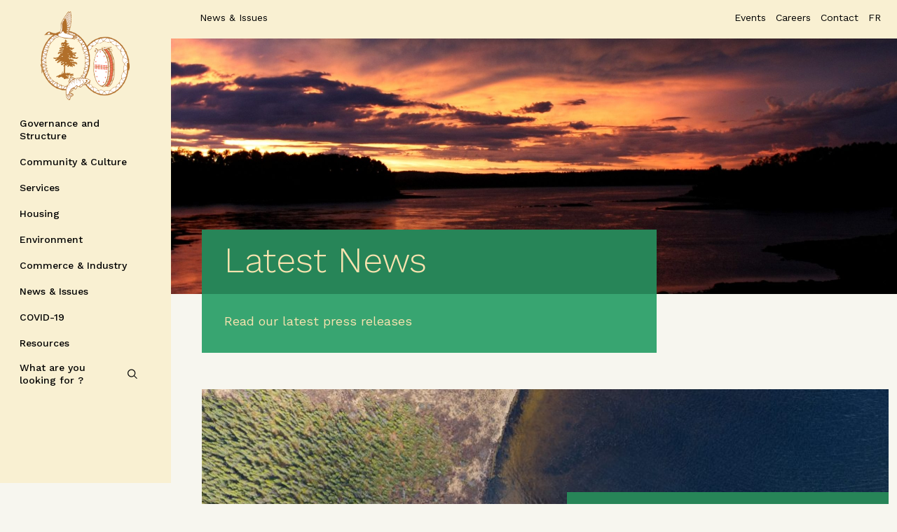

--- FILE ---
content_type: text/html; charset=UTF-8
request_url: https://www.cngov.ca/news-issues/latest-news/
body_size: 22210
content:
<!DOCTYPE HTML>
<html lang="en-US">
  <head> <script type="text/javascript">
var gform;gform||(document.addEventListener("gform_main_scripts_loaded",function(){gform.scriptsLoaded=!0}),window.addEventListener("DOMContentLoaded",function(){gform.domLoaded=!0}),gform={domLoaded:!1,scriptsLoaded:!1,initializeOnLoaded:function(o){gform.domLoaded&&gform.scriptsLoaded?o():!gform.domLoaded&&gform.scriptsLoaded?window.addEventListener("DOMContentLoaded",o):document.addEventListener("gform_main_scripts_loaded",o)},hooks:{action:{},filter:{}},addAction:function(o,n,r,t){gform.addHook("action",o,n,r,t)},addFilter:function(o,n,r,t){gform.addHook("filter",o,n,r,t)},doAction:function(o){gform.doHook("action",o,arguments)},applyFilters:function(o){return gform.doHook("filter",o,arguments)},removeAction:function(o,n){gform.removeHook("action",o,n)},removeFilter:function(o,n,r){gform.removeHook("filter",o,n,r)},addHook:function(o,n,r,t,i){null==gform.hooks[o][n]&&(gform.hooks[o][n]=[]);var e=gform.hooks[o][n];null==i&&(i=n+"_"+e.length),gform.hooks[o][n].push({tag:i,callable:r,priority:t=null==t?10:t})},doHook:function(n,o,r){var t;if(r=Array.prototype.slice.call(r,1),null!=gform.hooks[n][o]&&((o=gform.hooks[n][o]).sort(function(o,n){return o.priority-n.priority}),o.forEach(function(o){"function"!=typeof(t=o.callable)&&(t=window[t]),"action"==n?t.apply(null,r):r[0]=t.apply(null,r)})),"filter"==n)return r[0]},removeHook:function(o,n,t,i){var r;null!=gform.hooks[o][n]&&(r=(r=gform.hooks[o][n]).filter(function(o,n,r){return!!(null!=i&&i!=o.tag||null!=t&&t!=o.priority)}),gform.hooks[o][n]=r)}});
</script>

  <meta charset="utf-8">
  <meta http-equiv="x-ua-compatible" content="ie=edge">
  <meta name="viewport" content="width=device-width, initial-scale=1, shrink-to-fit=no">
  <link href="https://fonts.googleapis.com/css?family=Work+Sans:300,400,500,600,700,900" rel="stylesheet">
  <link rel="apple-touch-icon-precomposed" sizes="57x57" href="https://www.cngov.ca/wp-content/themes/crees/dist/images/favicons/apple-touch-icon-57x57.png" />
<link rel="apple-touch-icon-precomposed" sizes="114x114" href="https://www.cngov.ca/wp-content/themes/crees/dist/images/favicons/apple-touch-icon-114x114.png" />
<link rel="apple-touch-icon-precomposed" sizes="72x72" href="https://www.cngov.ca/wp-content/themes/crees/dist/images/favicons/apple-touch-icon-72x72.png" />
<link rel="apple-touch-icon-precomposed" sizes="144x144" href="https://www.cngov.ca/wp-content/themes/crees/dist/images/favicons/apple-touch-icon-144x144.png" />
<link rel="apple-touch-icon-precomposed" sizes="60x60" href="https://www.cngov.ca/wp-content/themes/crees/dist/images/favicons/apple-touch-icon-60x60.png" />
<link rel="apple-touch-icon-precomposed" sizes="120x120" href="https://www.cngov.ca/wp-content/themes/crees/dist/images/favicons/apple-touch-icon-120x120.png" />
<link rel="apple-touch-icon-precomposed" sizes="76x76" href="https://www.cngov.ca/wp-content/themes/crees/dist/images/favicons/apple-touch-icon-76x76.png" />
<link rel="apple-touch-icon-precomposed" sizes="152x152" href="https://www.cngov.ca/wp-content/themes/crees/dist/images/favicons/apple-touch-icon-152x152.png" />
<link rel="icon" type="image/png" href="https://www.cngov.ca/wp-content/themes/crees/dist/images/favicons/favicon-196x196.png" sizes="196x196" />
<link rel="icon" type="image/png" href="https://www.cngov.ca/wp-content/themes/crees/dist/images/favicons/favicon-96x96.png" sizes="96x96" />
<link rel="icon" type="image/png" href="https://www.cngov.ca/wp-content/themes/crees/dist/images/favicons/favicon-32x32.png" sizes="32x32" />
<link rel="icon" type="image/png" href="https://www.cngov.ca/wp-content/themes/crees/dist/images/favicons/favicon-16x16.png" sizes="16x16" />
<link rel="icon" type="image/png" href="https://www.cngov.ca/wp-content/themes/crees/dist/images/favicons/favicon-128.png" sizes="128x128" />
<meta name="application-name" content="Grand Council of the Crees"/>
<meta name="msapplication-TileColor" content="#FFFFFF" />
<meta name="msapplication-TileImage" content="https://www.cngov.ca/wp-content/themes/crees/dist/images/favicons/mstile-144x144.png" />
<meta name="msapplication-square70x70logo" content="https://www.cngov.ca/wp-content/themes/crees/dist/images/favicons/mstile-70x70.png" />
<meta name="msapplication-square150x150logo" content="https://www.cngov.ca/wp-content/themes/crees/dist/images/favicons/mstile-150x150.png" />
<meta name="msapplication-wide310x150logo" content="https://www.cngov.ca/wp-content/themes/crees/dist/images/favicons/mstile-310x150.png" />
<meta name="msapplication-square310x310logo" content="https://www.cngov.ca/wp-content/themes/crees/dist/images/favicons/mstile-310x310.png" />


 
  <title>Latest News | The Grand Council of the Crees (Eeyou Istchee)</title>
<link rel="alternate" hreflang="en" href="https://www.cngov.ca/news-issues/latest-news/" />
<link rel="alternate" hreflang="fr" href="https://www.cngov.ca/fr/nouvelles-et-enjeux/actualites/" />
<link rel="alternate" hreflang="x-default" href="https://www.cngov.ca/news-issues/latest-news/" />

<!-- Google Tag Manager for WordPress by gtm4wp.com -->
<script data-cfasync="false" data-pagespeed-no-defer>
	var gtm4wp_datalayer_name = "dataLayer";
	var dataLayer = dataLayer || [];
</script>
<!-- End Google Tag Manager for WordPress by gtm4wp.com -->
<!-- The SEO Framework by Sybre Waaijer -->
<meta name="description" content="Read our latest press releases&#8230;" />
<meta property="og:locale" content="en_US" />
<meta property="og:type" content="website" />
<meta property="og:title" content="Latest News | The Grand Council of the Crees (Eeyou Istchee)" />
<meta property="og:description" content="Read our latest press releases&#8230;" />
<meta property="og:url" content="https://www.cngov.ca/news-issues/latest-news/" />
<meta property="og:site_name" content="The Grand Council of the Crees (Eeyou Istchee)" />
<meta name="twitter:card" content="summary_large_image" />
<meta name="twitter:title" content="Latest News | The Grand Council of the Crees (Eeyou Istchee)" />
<meta name="twitter:description" content="Read our latest press releases&#8230;" />
<link rel="canonical" href="https://www.cngov.ca/news-issues/latest-news/" />
<script type="application/ld+json">{"@context":"https://schema.org","@type":"BreadcrumbList","itemListElement":[{"@type":"ListItem","position":1,"item":{"@id":"https://www.cngov.ca/","name":"The Grand Council of the Crees (Eeyou Istchee)"}},{"@type":"ListItem","position":2,"item":{"@id":"https://www.cngov.ca/news-issues/","name":"News &#038; Issues"}},{"@type":"ListItem","position":3,"item":{"@id":"https://www.cngov.ca/news-issues/latest-news/","name":"Latest News"}}]}</script>
<!-- / The SEO Framework by Sybre Waaijer | 7.59ms meta | 39.06ms boot -->

<link rel='dns-prefetch' href='//maps.googleapis.com' />
<link rel='dns-prefetch' href='//meet.jit.si' />
<link rel='dns-prefetch' href='//cdnjs.cloudflare.com' />
<link rel='dns-prefetch' href='//fonts.googleapis.com' />
<style type="text/css">
img.wp-smiley,
img.emoji {
	display: inline !important;
	border: none !important;
	box-shadow: none !important;
	height: 1em !important;
	width: 1em !important;
	margin: 0 0.07em !important;
	vertical-align: -0.1em !important;
	background: none !important;
	padding: 0 !important;
}
</style>
	<link rel='stylesheet' id='wp-block-library-css' href='https://www.cngov.ca/wp-includes/css/dist/block-library/style.min.css?ver=6.1.9' type='text/css' media='all' />
<link rel='stylesheet' id='classic-theme-styles-css' href='https://www.cngov.ca/wp-includes/css/classic-themes.min.css?ver=1' type='text/css' media='all' />
<style id='global-styles-inline-css' type='text/css'>
body{--wp--preset--color--black: #000000;--wp--preset--color--cyan-bluish-gray: #abb8c3;--wp--preset--color--white: #ffffff;--wp--preset--color--pale-pink: #f78da7;--wp--preset--color--vivid-red: #cf2e2e;--wp--preset--color--luminous-vivid-orange: #ff6900;--wp--preset--color--luminous-vivid-amber: #fcb900;--wp--preset--color--light-green-cyan: #7bdcb5;--wp--preset--color--vivid-green-cyan: #00d084;--wp--preset--color--pale-cyan-blue: #8ed1fc;--wp--preset--color--vivid-cyan-blue: #0693e3;--wp--preset--color--vivid-purple: #9b51e0;--wp--preset--gradient--vivid-cyan-blue-to-vivid-purple: linear-gradient(135deg,rgba(6,147,227,1) 0%,rgb(155,81,224) 100%);--wp--preset--gradient--light-green-cyan-to-vivid-green-cyan: linear-gradient(135deg,rgb(122,220,180) 0%,rgb(0,208,130) 100%);--wp--preset--gradient--luminous-vivid-amber-to-luminous-vivid-orange: linear-gradient(135deg,rgba(252,185,0,1) 0%,rgba(255,105,0,1) 100%);--wp--preset--gradient--luminous-vivid-orange-to-vivid-red: linear-gradient(135deg,rgba(255,105,0,1) 0%,rgb(207,46,46) 100%);--wp--preset--gradient--very-light-gray-to-cyan-bluish-gray: linear-gradient(135deg,rgb(238,238,238) 0%,rgb(169,184,195) 100%);--wp--preset--gradient--cool-to-warm-spectrum: linear-gradient(135deg,rgb(74,234,220) 0%,rgb(151,120,209) 20%,rgb(207,42,186) 40%,rgb(238,44,130) 60%,rgb(251,105,98) 80%,rgb(254,248,76) 100%);--wp--preset--gradient--blush-light-purple: linear-gradient(135deg,rgb(255,206,236) 0%,rgb(152,150,240) 100%);--wp--preset--gradient--blush-bordeaux: linear-gradient(135deg,rgb(254,205,165) 0%,rgb(254,45,45) 50%,rgb(107,0,62) 100%);--wp--preset--gradient--luminous-dusk: linear-gradient(135deg,rgb(255,203,112) 0%,rgb(199,81,192) 50%,rgb(65,88,208) 100%);--wp--preset--gradient--pale-ocean: linear-gradient(135deg,rgb(255,245,203) 0%,rgb(182,227,212) 50%,rgb(51,167,181) 100%);--wp--preset--gradient--electric-grass: linear-gradient(135deg,rgb(202,248,128) 0%,rgb(113,206,126) 100%);--wp--preset--gradient--midnight: linear-gradient(135deg,rgb(2,3,129) 0%,rgb(40,116,252) 100%);--wp--preset--duotone--dark-grayscale: url('#wp-duotone-dark-grayscale');--wp--preset--duotone--grayscale: url('#wp-duotone-grayscale');--wp--preset--duotone--purple-yellow: url('#wp-duotone-purple-yellow');--wp--preset--duotone--blue-red: url('#wp-duotone-blue-red');--wp--preset--duotone--midnight: url('#wp-duotone-midnight');--wp--preset--duotone--magenta-yellow: url('#wp-duotone-magenta-yellow');--wp--preset--duotone--purple-green: url('#wp-duotone-purple-green');--wp--preset--duotone--blue-orange: url('#wp-duotone-blue-orange');--wp--preset--font-size--small: 13px;--wp--preset--font-size--medium: 20px;--wp--preset--font-size--large: 36px;--wp--preset--font-size--x-large: 42px;--wp--preset--spacing--20: 0.44rem;--wp--preset--spacing--30: 0.67rem;--wp--preset--spacing--40: 1rem;--wp--preset--spacing--50: 1.5rem;--wp--preset--spacing--60: 2.25rem;--wp--preset--spacing--70: 3.38rem;--wp--preset--spacing--80: 5.06rem;}:where(.is-layout-flex){gap: 0.5em;}body .is-layout-flow > .alignleft{float: left;margin-inline-start: 0;margin-inline-end: 2em;}body .is-layout-flow > .alignright{float: right;margin-inline-start: 2em;margin-inline-end: 0;}body .is-layout-flow > .aligncenter{margin-left: auto !important;margin-right: auto !important;}body .is-layout-constrained > .alignleft{float: left;margin-inline-start: 0;margin-inline-end: 2em;}body .is-layout-constrained > .alignright{float: right;margin-inline-start: 2em;margin-inline-end: 0;}body .is-layout-constrained > .aligncenter{margin-left: auto !important;margin-right: auto !important;}body .is-layout-constrained > :where(:not(.alignleft):not(.alignright):not(.alignfull)){max-width: var(--wp--style--global--content-size);margin-left: auto !important;margin-right: auto !important;}body .is-layout-constrained > .alignwide{max-width: var(--wp--style--global--wide-size);}body .is-layout-flex{display: flex;}body .is-layout-flex{flex-wrap: wrap;align-items: center;}body .is-layout-flex > *{margin: 0;}:where(.wp-block-columns.is-layout-flex){gap: 2em;}.has-black-color{color: var(--wp--preset--color--black) !important;}.has-cyan-bluish-gray-color{color: var(--wp--preset--color--cyan-bluish-gray) !important;}.has-white-color{color: var(--wp--preset--color--white) !important;}.has-pale-pink-color{color: var(--wp--preset--color--pale-pink) !important;}.has-vivid-red-color{color: var(--wp--preset--color--vivid-red) !important;}.has-luminous-vivid-orange-color{color: var(--wp--preset--color--luminous-vivid-orange) !important;}.has-luminous-vivid-amber-color{color: var(--wp--preset--color--luminous-vivid-amber) !important;}.has-light-green-cyan-color{color: var(--wp--preset--color--light-green-cyan) !important;}.has-vivid-green-cyan-color{color: var(--wp--preset--color--vivid-green-cyan) !important;}.has-pale-cyan-blue-color{color: var(--wp--preset--color--pale-cyan-blue) !important;}.has-vivid-cyan-blue-color{color: var(--wp--preset--color--vivid-cyan-blue) !important;}.has-vivid-purple-color{color: var(--wp--preset--color--vivid-purple) !important;}.has-black-background-color{background-color: var(--wp--preset--color--black) !important;}.has-cyan-bluish-gray-background-color{background-color: var(--wp--preset--color--cyan-bluish-gray) !important;}.has-white-background-color{background-color: var(--wp--preset--color--white) !important;}.has-pale-pink-background-color{background-color: var(--wp--preset--color--pale-pink) !important;}.has-vivid-red-background-color{background-color: var(--wp--preset--color--vivid-red) !important;}.has-luminous-vivid-orange-background-color{background-color: var(--wp--preset--color--luminous-vivid-orange) !important;}.has-luminous-vivid-amber-background-color{background-color: var(--wp--preset--color--luminous-vivid-amber) !important;}.has-light-green-cyan-background-color{background-color: var(--wp--preset--color--light-green-cyan) !important;}.has-vivid-green-cyan-background-color{background-color: var(--wp--preset--color--vivid-green-cyan) !important;}.has-pale-cyan-blue-background-color{background-color: var(--wp--preset--color--pale-cyan-blue) !important;}.has-vivid-cyan-blue-background-color{background-color: var(--wp--preset--color--vivid-cyan-blue) !important;}.has-vivid-purple-background-color{background-color: var(--wp--preset--color--vivid-purple) !important;}.has-black-border-color{border-color: var(--wp--preset--color--black) !important;}.has-cyan-bluish-gray-border-color{border-color: var(--wp--preset--color--cyan-bluish-gray) !important;}.has-white-border-color{border-color: var(--wp--preset--color--white) !important;}.has-pale-pink-border-color{border-color: var(--wp--preset--color--pale-pink) !important;}.has-vivid-red-border-color{border-color: var(--wp--preset--color--vivid-red) !important;}.has-luminous-vivid-orange-border-color{border-color: var(--wp--preset--color--luminous-vivid-orange) !important;}.has-luminous-vivid-amber-border-color{border-color: var(--wp--preset--color--luminous-vivid-amber) !important;}.has-light-green-cyan-border-color{border-color: var(--wp--preset--color--light-green-cyan) !important;}.has-vivid-green-cyan-border-color{border-color: var(--wp--preset--color--vivid-green-cyan) !important;}.has-pale-cyan-blue-border-color{border-color: var(--wp--preset--color--pale-cyan-blue) !important;}.has-vivid-cyan-blue-border-color{border-color: var(--wp--preset--color--vivid-cyan-blue) !important;}.has-vivid-purple-border-color{border-color: var(--wp--preset--color--vivid-purple) !important;}.has-vivid-cyan-blue-to-vivid-purple-gradient-background{background: var(--wp--preset--gradient--vivid-cyan-blue-to-vivid-purple) !important;}.has-light-green-cyan-to-vivid-green-cyan-gradient-background{background: var(--wp--preset--gradient--light-green-cyan-to-vivid-green-cyan) !important;}.has-luminous-vivid-amber-to-luminous-vivid-orange-gradient-background{background: var(--wp--preset--gradient--luminous-vivid-amber-to-luminous-vivid-orange) !important;}.has-luminous-vivid-orange-to-vivid-red-gradient-background{background: var(--wp--preset--gradient--luminous-vivid-orange-to-vivid-red) !important;}.has-very-light-gray-to-cyan-bluish-gray-gradient-background{background: var(--wp--preset--gradient--very-light-gray-to-cyan-bluish-gray) !important;}.has-cool-to-warm-spectrum-gradient-background{background: var(--wp--preset--gradient--cool-to-warm-spectrum) !important;}.has-blush-light-purple-gradient-background{background: var(--wp--preset--gradient--blush-light-purple) !important;}.has-blush-bordeaux-gradient-background{background: var(--wp--preset--gradient--blush-bordeaux) !important;}.has-luminous-dusk-gradient-background{background: var(--wp--preset--gradient--luminous-dusk) !important;}.has-pale-ocean-gradient-background{background: var(--wp--preset--gradient--pale-ocean) !important;}.has-electric-grass-gradient-background{background: var(--wp--preset--gradient--electric-grass) !important;}.has-midnight-gradient-background{background: var(--wp--preset--gradient--midnight) !important;}.has-small-font-size{font-size: var(--wp--preset--font-size--small) !important;}.has-medium-font-size{font-size: var(--wp--preset--font-size--medium) !important;}.has-large-font-size{font-size: var(--wp--preset--font-size--large) !important;}.has-x-large-font-size{font-size: var(--wp--preset--font-size--x-large) !important;}
.wp-block-navigation a:where(:not(.wp-element-button)){color: inherit;}
:where(.wp-block-columns.is-layout-flex){gap: 2em;}
.wp-block-pullquote{font-size: 1.5em;line-height: 1.6;}
</style>
<link rel='stylesheet' id='wpml-blocks-css' href='https://www.cngov.ca/wp-content/plugins/sitepress-multilingual-cms/dist/css/blocks/styles.css?ver=4.6.13' type='text/css' media='all' />
<link rel='stylesheet' id='wpml-menu-item-0-css' href='https://www.cngov.ca/wp-content/plugins/sitepress-multilingual-cms/templates/language-switchers/menu-item/style.min.css?ver=1' type='text/css' media='all' />
<link rel='stylesheet' id='evcal_google_fonts-css' href='https://fonts.googleapis.com/css?family=Noto+Sans%3A400%2C400italic%2C700%7CMontserrat%3A700%2C800%2C900&#038;subset=latin%2Clatin-ext&#038;ver=4.3.5' type='text/css' media='all' />
<link rel='stylesheet' id='evcal_cal_default-css' href='//www.cngov.ca/wp-content/plugins/eventON/assets/css/eventon_styles.css?ver=4.3.5' type='text/css' media='all' />
<link rel='stylesheet' id='evo_font_icons-css' href='//www.cngov.ca/wp-content/plugins/eventON/assets/fonts/all.css?ver=4.3.5' type='text/css' media='all' />
<link rel='stylesheet' id='eventon_dynamic_styles-css' href='//www.cngov.ca/wp-content/plugins/eventON/assets/css/eventon_dynamic_styles.css?ver=4.3.5' type='text/css' media='all' />
<link rel='stylesheet' id='sage/main.css-css' href='https://www.cngov.ca/wp-content/themes/crees/dist/styles/main.css?ver=6.1.9' type='text/css' media='all' />
<script type='text/javascript' id='wpml-cookie-js-extra'>
/* <![CDATA[ */
var wpml_cookies = {"wp-wpml_current_language":{"value":"en","expires":1,"path":"\/"}};
var wpml_cookies = {"wp-wpml_current_language":{"value":"en","expires":1,"path":"\/"}};
/* ]]> */
</script>
<script type='text/javascript' src='https://www.cngov.ca/wp-content/plugins/sitepress-multilingual-cms/res/js/cookies/language-cookie.js?ver=4.6.13' id='wpml-cookie-js'></script>
<script type='text/javascript' src='https://www.cngov.ca/wp-includes/js/jquery/jquery.min.js?ver=3.6.1' id='jquery-core-js'></script>
<script type='text/javascript' src='https://www.cngov.ca/wp-includes/js/jquery/jquery-migrate.min.js?ver=3.3.2' id='jquery-migrate-js'></script>
<script type='text/javascript' src='https://www.cngov.ca/wp-content/plugins/wp-retina-2x/app/picturefill.min.js?ver=1739379829' id='wr2x-picturefill-js-js'></script>
<script type='text/javascript' id='evo-inlinescripts-header-js-after'>
jQuery(document).ready(function($){});
</script>
<link rel="https://api.w.org/" href="https://www.cngov.ca/wp-json/" /><link rel="alternate" type="application/json" href="https://www.cngov.ca/wp-json/wp/v2/pages/235" /><link rel="EditURI" type="application/rsd+xml" title="RSD" href="https://www.cngov.ca/xmlrpc.php?rsd" />
<link rel="wlwmanifest" type="application/wlwmanifest+xml" href="https://www.cngov.ca/wp-includes/wlwmanifest.xml" />
<link rel="alternate" type="application/json+oembed" href="https://www.cngov.ca/wp-json/oembed/1.0/embed?url=https%3A%2F%2Fwww.cngov.ca%2Fnews-issues%2Flatest-news%2F" />
<link rel="alternate" type="text/xml+oembed" href="https://www.cngov.ca/wp-json/oembed/1.0/embed?url=https%3A%2F%2Fwww.cngov.ca%2Fnews-issues%2Flatest-news%2F&#038;format=xml" />
<meta name="generator" content="WPML ver:4.6.13 stt:1,4;" />
<script type="application/javascript">
    console.log(
        '%c \u2665 %c Proudly made by %cOKAM \u2206 ',
        'background: #000; color: #ED462F;font-weight:bold;',
        'background: #000; color:#fff;font-weight:normal;',
        'background: #000; color:#fff;font-weight:bold;'
    );
</script>

<!-- Google Tag Manager for WordPress by gtm4wp.com -->
<!-- GTM Container placement set to manual -->
<script data-cfasync="false" data-pagespeed-no-defer type="text/javascript">
	var dataLayer_content = {"pagePostType":"page","pagePostType2":"single-page","pagePostAuthor":"OkamDev"};
	dataLayer.push( dataLayer_content );
</script>
<script data-cfasync="false">
(function(w,d,s,l,i){w[l]=w[l]||[];w[l].push({'gtm.start':
new Date().getTime(),event:'gtm.js'});var f=d.getElementsByTagName(s)[0],
j=d.createElement(s),dl=l!='dataLayer'?'&l='+l:'';j.async=true;j.src=
'//www.googletagmanager.com/gtm.js?id='+i+dl;f.parentNode.insertBefore(j,f);
})(window,document,'script','dataLayer','GTM-5249Z7P');
</script>
<!-- End Google Tag Manager for WordPress by gtm4wp.com --><!-- EventON Version -->
<meta name="generator" content="EventON 4.3.5" />

<style type="text/css">.recentcomments a{display:inline !important;padding:0 !important;margin:0 !important;}</style>		<style type="text/css" id="wp-custom-css">
			/* Patch iOS pour le menu off-canvas du header */
@supports (-webkit-touch-callout: none) {
  /* Sur iOS, on cache le panneau par défaut */
  #offCanvasRight.off-canvas {
    display: none !important;
  }

  /* Quand Foundation ajoute .is-open, on l'affiche en plein écran */
  #offCanvasRight.off-canvas.is-open {
    display: block !important;
    position: fixed !important;
    top: 0 !important;
    right: 0 !important;
    left: 0 !important;
    width: 100% !important;

    height: 100vh !important;
    max-height: 100vh !important;
    overflow-y: auto !important;
    -webkit-overflow-scrolling: touch;

    background: #e7dfb9 !important; /* couleur du panneau */
    transform: none !important;
    opacity: 1 !important;
    visibility: visible !important;
    z-index: 9999 !important;
  }
}		</style>
		<noscript><style id="rocket-lazyload-nojs-css">.rll-youtube-player, [data-lazy-src]{display:none !important;}</style></noscript>
</head>
  <body class="page-template page-template-template-news-archives template-news-archives page page-id-235 page-parent page-child parent-pageid-211 latest-news app-data index-data singular-data page-data page-235-data page-latest-news-data template-news-archives-data">
    
<!-- GTM Container placement set to manual -->
<!-- Google Tag Manager (noscript) -->
				<noscript><iframe src="https://www.googletagmanager.com/ns.html?id=GTM-5249Z7P" height="0" width="0" style="display:none;visibility:hidden" aria-hidden="true"></iframe></noscript>
<!-- End Google Tag Manager (noscript) -->
    <div id="wrapper" class="off-canvas-wrapper position-relative fadeIn_content">
    <a class="accessibility" href="#main">Skip to Content</a>
            <header id="header" role="banner">
    <div class="title-bar">

    <!-- page logo -->
      <div class="logo">
        <a class="navbar-brand" href="https://www.cngov.ca">
          <img src="data:image/svg+xml,%3Csvg%20xmlns='http://www.w3.org/2000/svg'%20viewBox='0%200%200%200'%3E%3C/svg%3E" alt="Grand Council of the Crees Logo" data-lazy-src="https://www.cngov.ca/wp-content/uploads/2021/08/logogcccngemblem_cmyk_tl.png"><noscript><img src="https://www.cngov.ca/wp-content/uploads/2021/08/logogcccngemblem_cmyk_tl.png" alt="Grand Council of the Crees Logo"></noscript>
        </a>
        <ul class="logo-signature position-absolute grid-x no-bullet margin-bottom-0">
          <li class="hide-for-large">
            <img src="data:image/svg+xml,%3Csvg%20xmlns='http://www.w3.org/2000/svg'%20viewBox='0%200%200%200'%3E%3C/svg%3E" alt="Grand Council of the Crees Signature" data-lazy-src="https://www.cngov.ca/wp-content/uploads/2018/03/tagline-vertical.png"><noscript><img src=" https://www.cngov.ca/wp-content/uploads/2018/03/tagline-vertical.png " alt="Grand Council of the Crees Signature"></noscript>
          </li>
          <li class="show-for-large">
            <img src="data:image/svg+xml,%3Csvg%20xmlns='http://www.w3.org/2000/svg'%20viewBox='0%200%200%200'%3E%3C/svg%3E" alt="Grand Council of the Crees Signature" data-lazy-src="https://www.cngov.ca/wp-content/uploads/2018/03/tagline-horizontal.png"><noscript><img src=" https://www.cngov.ca/wp-content/uploads/2018/03/tagline-horizontal.png " alt="Grand Council of the Crees Signature"></noscript>
          </li>
        </ul>
      </div>
      <button class="menu-icon hide-for-large" type="button" data-open="offCanvasRight"><span></span></button>
    </div>

    <div class="off-canvas position-right" id="offCanvasRight" data-off-canvas data-transition="push">
      <!-- Close button -->
      <button class="close-button hide-for-large" aria-label="Close menu" type="button" data-close>
        <i class="icon-close"></i>
      </button>
      <div class="logo-submenu hide-for-large">
        <a href="https://www.cngov.ca">
          <img src="data:image/svg+xml,%3Csvg%20xmlns='http://www.w3.org/2000/svg'%20viewBox='0%200%200%200'%3E%3C/svg%3E" alt="Grand Council of the Crees Logo" data-lazy-src="https://www.cngov.ca/wp-content/uploads/2021/08/logogcccngemblem_cmyk_tl.png"><noscript><img src="https://www.cngov.ca/wp-content/uploads/2021/08/logogcccngemblem_cmyk_tl.png" alt="Grand Council of the Crees Logo"></noscript>
        </a>
      </div>
      <!-- main navigation of the page -->
      <nav id="nav" class="main-menu-container" role="navigation" data-menu-level="0">
        <div class="menu-main-menu-en-container"><ul id="menu-main-menu-en-2" class="nav-list vertical menu drilldown" data-drilldown><li class="treeitem menu-item menu-item-type-post_type menu-item-object-page menu-item-has-children menu-item-1446 menu-name-governance-and-structure"><a href="https://www.cngov.ca/governance-structure/">Governance and Structure</a>
<ul class="menu vertical nested" >
	<li class="menu-parent main-parent menu-item menu-item-type-post_type menu-item-object-page menu-item-1454 menu-name-governance-and-structure"><a href="https://www.cngov.ca/governance-structure/">Governance and Structure</a></li>
	<li class="menu-parent menu-item menu-item-type-post_type menu-item-object-page menu-item-1456 menu-name-board-council"><a href="https://www.cngov.ca/governance-structure/board-council/">Board / Council</a></li>
	<li class="treeitem menu-item menu-item-type-post_type menu-item-object-page menu-item-1466 menu-name-the-grand-chief-chairperson"><a href="https://www.cngov.ca/governance-structure/board-council/the-grand-chief-chairperson/">The Grand Chief / Chairperson</a></li>
	<li class="menu-parent menu-item menu-item-type-post_type menu-item-object-page menu-item-1453 menu-name-grand-council-of-the-crees-eeyou-istchee-and-cree-nation-government"><a href="https://www.cngov.ca/governance-structure/grand-council-of-the-crees/">Grand Council of the Crees (Eeyou Istchee) and Cree Nation Government</a></li>
	<li class="treeitem menu-item menu-item-type-post_type menu-item-object-page menu-item-1470 menu-name-executive-director-and-deputy-executive-director"><a href="https://www.cngov.ca/governance-structure/grand-council-of-the-crees/executive-director-and-deputy-executive-director/">Executive Director and </br>Deputy Executive Director</a></li>
	<li class="last-menu-element menu-item menu-item-type-post_type menu-item-object-page menu-item-1467 menu-name-the-deputy-grand-chief-vice-chairperson"><a href="https://www.cngov.ca/governance-structure/board-council/the-deputy-grand-chief-vice-chairperson/">The Deputy Grand Chief / Vice Chairperson</a></li>
	<li class="last-menu-element menu-item menu-item-type-post_type menu-item-object-page menu-item-1469 menu-name-external-relations"><a href="https://www.cngov.ca/governance-structure/grand-council-of-the-crees/external-relations/">External relations</a></li>
	<li class="last-menu-element menu-item menu-item-type-post_type menu-item-object-page menu-item-1468 menu-name-election-of-leadership-and-representation"><a href="https://www.cngov.ca/governance-structure/board-council/elections/">Election of leadership and representation</a></li>
	<li class="menu-parent menu-item menu-item-type-post_type menu-item-object-page menu-item-2107 menu-name-communication-services"><a href="https://www.cngov.ca/governance-structure/government-services/">Communication Services</a></li>
	<li class="menu-parent last-menu-element menu-item menu-item-type-post_type menu-item-object-page menu-item-1457 menu-name-legislation"><a href="https://www.cngov.ca/governance-structure/legislation/">Legislation</a></li>
	<li class="menu-parent column-wrap menu-item menu-item-type-post_type menu-item-object-page menu-item-1455 menu-name-departments"><a href="https://www.cngov.ca/governance-structure/departments/">Departments</a></li>
	<li class="treeitem menu-item menu-item-type-post_type menu-item-object-department menu-item-1458 menu-name-human-resources"><a href="https://www.cngov.ca/governance-structure/departments/human-resources/">Human Resources</a></li>
	<li class="treeitem menu-item menu-item-type-post_type menu-item-object-department menu-item-1459 menu-name-finance-and-treasury"><a href="https://www.cngov.ca/governance-structure/departments/finance-and-treasury/">Finance and Treasury</a></li>
	<li class="treeitem menu-item menu-item-type-post_type menu-item-object-department menu-item-1460 menu-name-eeyou-eenou-police-force"><a href="https://www.cngov.ca/governance-structure/departments/eeyou-eenou-police-force/">Eeyou Eenou Police Force</a></li>
	<li class="treeitem menu-item menu-item-type-post_type menu-item-object-department menu-item-1461 menu-name-environment-and-remedial-works"><a href="https://www.cngov.ca/governance-structure/departments/environment-and-remedial-works/">Environment and Remedial Works</a></li>
	<li class="treeitem menu-item menu-item-type-post_type menu-item-object-department menu-item-1462 menu-name-commerce-and-industry"><a href="https://www.cngov.ca/governance-structure/departments/commerce-and-industry/">Commerce and Industry</a></li>
	<li class="treeitem menu-item menu-item-type-post_type menu-item-object-department menu-item-1463 menu-name-apatisiiwin-skills-development"><a href="https://www.cngov.ca/governance-structure/departments/apatisiiwin-skills-development/">Apatisiiwin Skills Development</a></li>
	<li class="treeitem menu-item menu-item-type-post_type menu-item-object-department menu-item-1464 menu-name-capital-works-and-services"><a href="https://www.cngov.ca/governance-structure/departments/capital-works-and-services/">Capital Works and Services</a></li>
	<li class="treeitem menu-item menu-item-type-post_type menu-item-object-department menu-item-1465 menu-name-miyuuhpichinaausuwin-apatisiiwin"><a href="https://www.cngov.ca/governance-structure/departments/miyuuhpichinaausuwin-apatisiiwin/">Miyuuhpichinaausuwin Apatisiiwin</a></li>
	<li class="treeitem menu-item menu-item-type-post_type menu-item-object-department menu-item-1510 menu-name-justice-and-correctional-services"><a href="https://www.cngov.ca/governance-structure/departments/justice-and-correctional-services/">Justice and Correctional Services</a></li>
	<li class="treeitem menu-item menu-item-type-post_type menu-item-object-department menu-item-1511 menu-name-social-and-cultural-development"><a href="https://www.cngov.ca/governance-structure/departments/social-and-cultural-development/">Social and Cultural Development</a></li>
</ul>
</li>
<li class="treeitem menu-item menu-item-type-post_type menu-item-object-page menu-item-has-children menu-item-1447 menu-name-community-culture"><a href="https://www.cngov.ca/community-culture/">Community &#038; Culture</a>
<ul class="menu vertical nested" >
	<li class="menu-parent main-parent menu-item menu-item-type-post_type menu-item-object-page menu-item-1509 menu-name-community-culture"><a href="https://www.cngov.ca/community-culture/">Community &#038; Culture</a></li>
	<li class="menu-parent menu-item menu-item-type-post_type menu-item-object-page menu-item-1471 menu-name-timeline"><a href="https://www.cngov.ca/community-culture/timeline/">Timeline</a></li>
	<li class="menu-parent menu-item menu-item-type-post_type menu-item-object-page menu-item-1472 menu-name-language"><a href="https://www.cngov.ca/community-culture/language/">Language</a></li>
	<li class="menu-parent menu-item menu-item-type-post_type menu-item-object-page menu-item-1474 menu-name-the-eeyou-of-eeyou-istchee"><a href="https://www.cngov.ca/community-culture/communities/">The Eeyou of Eeyou Istchee</a></li>
	<li class="menu-parent menu-item menu-item-type-post_type menu-item-object-page menu-item-1473 menu-name-community-engagement"><a href="https://www.cngov.ca/community-culture/community-engagement/">Community Engagement</a></li>
	<li class="treeitem menu-item menu-item-type-post_type menu-item-object-page menu-item-2111 menu-name-stories-from-eeyou-istchee"><a href="https://www.cngov.ca/community-culture/community-engagement/stories-from-eeyou-istchee/">Stories from Eeyou Istchee</a></li>
	<li class="last-menu-element menu-item menu-item-type-post_type menu-item-object-page menu-item-2110 menu-name-website-feedback"><a href="https://www.cngov.ca/community-culture/community-engagement/website-feedback/">Website Feedback</a></li>
</ul>
</li>
<li class="treeitem menu-item menu-item-type-post_type menu-item-object-page menu-item-has-children menu-item-1448 menu-name-services"><a href="https://www.cngov.ca/services/">Services</a>
<ul class="menu vertical nested" >
	<li class="menu-parent main-parent menu-item menu-item-type-post_type menu-item-object-page menu-item-1480 menu-name-services"><a href="https://www.cngov.ca/services/">Services</a></li>
	<li class="treeitem menu-item menu-item-type-custom menu-item-object-custom menu-item-14487 menu-name-careers"><a href="https://can63.dayforcehcm.com/CandidatePortal/en-US/creenation">Careers</a></li>
	<li class="menu-parent menu-item menu-item-type-post_type menu-item-object-page menu-item-2112 menu-name-cree-public-tenders-opportunities"><a href="https://www.cngov.ca/services/cree-public-tenders-opportunities/">Cree Public Tenders Opportunities</a></li>
	<li class="treeitem menu-item menu-item-type-post_type menu-item-object-page menu-item-2106 menu-name-calls-for-tender"><a href="https://www.cngov.ca/services/cree-public-tenders-opportunities/calls-for-tender/">Calls for Tender</a></li>
	<li class="last-menu-element menu-item menu-item-type-post_type menu-item-object-page menu-item-2113 menu-name-receive-calls-for-tender"><a href="https://www.cngov.ca/services/cree-public-tenders-opportunities/register-to-receive-call-for-tenders/">Receive Calls for Tender</a></li>
	<li class="menu-parent menu-item menu-item-type-post_type menu-item-object-page menu-item-1477 menu-name-justice-correctional-services"><a href="https://www.cngov.ca/services/justice-correctional/">Justice &#038; Correctional Services</a></li>
	<li class="menu-parent menu-item menu-item-type-post_type menu-item-object-page menu-item-1478 menu-name-child-and-family-services"><a href="https://www.cngov.ca/services/child-family/">Child and Family Services</a></li>
	<li class="menu-parent menu-item menu-item-type-post_type menu-item-object-page menu-item-1479 menu-name-emergency-services"><a href="https://www.cngov.ca/services/emergency-services/">Emergency services</a></li>
	<li class="treeitem menu-item menu-item-type-post_type menu-item-object-page menu-item-2114 menu-name-police"><a href="https://www.cngov.ca/services/emergency-services/police/">Police</a></li>
	<li class="last-menu-element menu-item menu-item-type-post_type menu-item-object-page menu-item-2115 menu-name-fire-protection"><a href="https://www.cngov.ca/services/emergency-services/fire-protection/">Fire Protection</a></li>
</ul>
</li>
<li class="treeitem menu-item menu-item-type-post_type menu-item-object-page menu-item-10246 menu-name-housing"><a href="https://www.cngov.ca/community-private-housing/">Housing</a></li>
<li class="treeitem menu-item menu-item-type-post_type menu-item-object-page menu-item-has-children menu-item-1449 menu-name-environment"><a href="https://www.cngov.ca/environment/">Environment</a>
<ul class="menu vertical nested" >
	<li class="menu-parent main-parent menu-item menu-item-type-post_type menu-item-object-page menu-item-1481 menu-name-environment"><a href="https://www.cngov.ca/environment/">Environment</a></li>
	<li class="menu-parent menu-item menu-item-type-post_type menu-item-object-page menu-item-1482 menu-name-protected-areas"><a href="https://www.cngov.ca/environment/protected-areas/">Protected Areas</a></li>
	<li class="menu-parent menu-item menu-item-type-post_type menu-item-object-page menu-item-1483 menu-name-mining"><a href="https://www.cngov.ca/environment/mining/">Mining</a></li>
	<li class="menu-parent menu-item menu-item-type-post_type menu-item-object-page menu-item-1484 menu-name-forestry"><a href="https://www.cngov.ca/environment/forestry/">Forestry</a></li>
	<li class="menu-parent menu-item menu-item-type-post_type menu-item-object-page menu-item-1485 menu-name-land-use-and-planning"><a href="https://www.cngov.ca/environment/land-use-planning/">Land Use and Planning</a></li>
	<li class="menu-parent menu-item menu-item-type-post_type menu-item-object-page menu-item-1486 menu-name-wildlife-management-conservation"><a href="https://www.cngov.ca/environment/wildlife-management-and-conservation/">Wildlife Management &#038; Conservation</a></li>
	<li class="treeitem menu-item menu-item-type-post_type menu-item-object-page menu-item-15520 menu-name-moose-guidelines"><a href="https://www.cngov.ca/environment/wildlife-management-and-conservation/moose-guidelines/">Moose Guidelines</a></li>
	<li class="menu-parent menu-item menu-item-type-post_type menu-item-object-page menu-item-1487 menu-name-environmental-and-social-impact-assessment-esia"><a href="https://www.cngov.ca/environment/environmental-social-impact-assessment/">Environmental and Social Impact Assessment (ESIA)</a></li>
</ul>
</li>
<li class="treeitem menu-item menu-item-type-post_type menu-item-object-page menu-item-has-children menu-item-1451 menu-name-commerce-industry"><a href="https://www.cngov.ca/commerce-industry/">Commerce &#038; Industry</a>
<ul class="menu vertical nested" >
	<li class="menu-parent main-parent menu-item menu-item-type-post_type menu-item-object-page menu-item-1488 menu-name-commerce-industry"><a href="https://www.cngov.ca/commerce-industry/">Commerce &#038; Industry</a></li>
	<li class="treeitem menu-item menu-item-type-post_type menu-item-object-page menu-item-12753 menu-name-cree-real-estate-entrepreneurship-development-creed-program"><a href="https://www.cngov.ca/commerce-industry/creed-program/">Cree Real Estate Entrepreneurship Development (CREED) Program</a></li>
	<li class="menu-parent menu-item menu-item-type-post_type menu-item-object-page menu-item-1491 menu-name-socio-economic-data"><a href="https://www.cngov.ca/commerce-industry/socio-economic-data/">Socio Economic Data</a></li>
	<li class="menu-parent menu-item menu-item-type-post_type menu-item-object-page menu-item-1493 menu-name-community-stories"><a href="https://www.cngov.ca/commerce-industry/community-stories/">Community Stories</a></li>
	<li class="menu-parent menu-item menu-item-type-post_type menu-item-object-page menu-item-1494 menu-name-trade-commerce-agreements"><a href="https://www.cngov.ca/commerce-industry/trade-and-commerce-agreements/">Trade &#038; Commerce Agreements</a></li>
</ul>
</li>
<li class="treeitem menu-item menu-item-type-post_type menu-item-object-page current-page-ancestor menu-item-1450 menu-name-news-issues"><a href="https://www.cngov.ca/news-issues/">News &#038; Issues</a></li>
<li class="treeitem menu-item menu-item-type-custom menu-item-object-custom menu-item-has-children menu-item-7825 menu-name-covid-19"><a href="https://www.cngov.ca/resources/covid/">COVID-19</a>
<ul class="menu vertical nested" >
	<li class="treeitem menu-item menu-item-type-custom menu-item-object-custom menu-item-9155 menu-name-covid-19-information-page"><a href="https://www.cngov.ca/covid-19/"><strong>COVID-19 Information Page</strong></a></li>
	<li class="treeitem menu-item menu-item-type-custom menu-item-object-custom menu-item-7831 menu-name-covid-19-publications"><a href="https://www.cngov.ca/resources/covid/"><strong>COVID-19 Publications</strong></a></li>
	<li class="treeitem menu-item menu-item-type-custom menu-item-object-custom menu-item-7835 menu-name-public-updates"><a href="https://www.cngov.ca/resources/covid-public-updates/"><strong>Public Updates</strong></a></li>
	<li class="treeitem menu-item menu-item-type-custom menu-item-object-custom menu-item-7861 menu-name-covid-19-online-resources"><a href="https://www.cngov.ca/resources/covid-online-resources/"><strong>COVID-19 Online Resources</strong></a></li>
	<li class="treeitem menu-item menu-item-type-custom menu-item-object-custom menu-item-7943 menu-name-cree-board-of-health-updates"><a href="https://www.cngov.ca/resources/cree-health-updates/"><strong>Cree Board of Health Updates </strong></a></li>
	<li class="treeitem menu-item menu-item-type-custom menu-item-object-custom menu-item-8512 menu-name-covid-19-directives"><a href="https://www.cngov.ca/resources/covid-directives/"><strong>COVID-19 Directives</strong></a></li>
</ul>
</li>
<li class="treeitem menu-item menu-item-type-post_type menu-item-object-page menu-item-has-children menu-item-1452 menu-name-resources"><a href="https://www.cngov.ca/resources/">Resources</a>
<ul class="menu vertical nested" >
	<li class="menu-parent main-parent menu-item menu-item-type-post_type menu-item-object-page menu-item-1508 menu-name-resources"><a href="https://www.cngov.ca/resources/">Resources</a></li>
	<li class="menu-parent menu-item menu-item-type-taxonomy menu-item-object-resource-category menu-item-1507 menu-name-agreements"><a href="https://www.cngov.ca/resources/agreements/">Agreements</a></li>
	<li class="menu-parent menu-item menu-item-type-taxonomy menu-item-object-resource-category menu-item-1499 menu-name-annual-reports"><a href="https://www.cngov.ca/resources/annual-reports/">Annual Reports</a></li>
	<li class="menu-parent menu-item menu-item-type-taxonomy menu-item-object-resource-category menu-item-1500 menu-name-publications"><a href="https://www.cngov.ca/resources/brochures/">Publications</a></li>
	<li class="menu-parent menu-item menu-item-type-taxonomy menu-item-object-resource-category menu-item-1501 menu-name-eeyou-eenou-magazine"><a href="https://www.cngov.ca/resources/eeyou-eenou-magazine/">Eeyou Eenou Magazine</a></li>
	<li class="treeitem menu-item menu-item-type-custom menu-item-object-custom menu-item-15017 menu-name-newsletters"><a href="https://www.cngov.ca/resources/newsletters/">Newsletters</a></li>
	<li class="menu-parent menu-item menu-item-type-taxonomy menu-item-object-resource-category menu-item-1502 menu-name-press-release-archives"><a href="https://www.cngov.ca/resources/press-releases/">Press Release Archives</a></li>
	<li class="menu-parent menu-item menu-item-type-taxonomy menu-item-object-resource-category menu-item-1503 menu-name-statements"><a href="https://www.cngov.ca/resources/statements/">Statements</a></li>
	<li class="menu-parent menu-item menu-item-type-taxonomy menu-item-object-resource-category menu-item-1504 menu-name-the-eeyouch-of-eeyou-istchee"><a href="https://www.cngov.ca/resources/the-eeyouch-of-eeyou-istchee/">The Eeyouch of Eeyou Istchee</a></li>
	<li class="menu-parent menu-item menu-item-type-taxonomy menu-item-object-resource-category menu-item-1505 menu-name-current-issues-archives"><a href="https://www.cngov.ca/resources/current-issues-archives/">Current Issues Archives</a></li>
	<li class="treeitem menu-item menu-item-type-post_type menu-item-object-page menu-item-6374 menu-name-related-links"><a href="https://www.cngov.ca/related-links/">Related Links</a></li>
</ul>
</li>
</ul></div>
        <div class="menu-top-bar-container"><ul id="menu-top-bar-4" class="mobile-menu nav-list vertical menu drilldown" data-drilldown><li class="treeitem menu-item menu-item-type-post_type menu-item-object-page menu-item-964 menu-name-events"><a href="https://www.cngov.ca/gcc-events/">Events</a></li>
<li class="treeitem menu-item menu-item-type-custom menu-item-object-custom menu-item-14491 menu-name-careers"><a href="https://can63.dayforcehcm.com/CandidatePortal/en-US/creenation">Careers</a></li>
<li class="treeitem menu-item menu-item-type-post_type menu-item-object-page menu-item-649 menu-name-contact"><a href="https://www.cngov.ca/contact/">Contact</a></li>
<li class="treeitem menu-item wpml-ls-slot-29 wpml-ls-item wpml-ls-item-fr wpml-ls-menu-item wpml-ls-first-item wpml-ls-last-item menu-item-type-wpml_ls_menu_item menu-item-object-wpml_ls_menu_item menu-item-wpml-ls-29-fr menu-name-fr"><a title="FR" href="https://www.cngov.ca/fr/nouvelles-et-enjeux/actualites/"><span class="wpml-ls-display">FR</span></a></li>
</ul></div>
        <ul id="menu-main-menu-search" class="nav-list vertical menu drilldown search-menu-drilldown" data-drilldown="" role="tree" aria-multiselectable="false" data-mutate="1qdv4e-drilldown" data-e="0s3zma-e" data-events="mutate">
          <li id="menu-item-1373" class="treeitem menu-item /menu-item-type-custom menu-item-object-custom menu-item-has-children menu-item-1373 menu-name-what-are-you-looking-for is-drilldown-submenu-parent" role="treeitem" aria-haspopup="true" aria-label="What are you looking for ?" aria-expanded="false">
            <a tabindex="99"><span>What are you looking for ? </span> <i class="icon-search"></i></a>
            <ul class="menu vertical nested submenu is-drilldown-submenu drilldown-submenu-cover-previous search-form-menu-container" data-submenu="" role="group" aria-hidden="true">
              <li class="js-drilldown-back"><a tabindex="99"></a></li>
              <li id="search-li-container" >
                  <link rel="stylesheet" type="text/css" href="https://www.cngov.ca/wp-content/plugins/okam-search-ajax/styles/loader.css"><link rel="stylesheet" type="text/css" href="https://www.cngov.ca/wp-content/plugins/okam-search-ajax/styles/error.css">
        <div id="menu-search-container" >
            <form class="menu-item-search-form search-form" role="search" method="get" action="https://www.cngov.ca" >
                <input type="search" class="search_field" placeholder="Search for …" value="" name="s" />
                <input type="submit" id="search_submit_button" class="search-submit button" value="Find" />
                <input type="hidden" name="lang" value="en"/>
            </form>
            <span id="search_form_loader" class="search_form_loader">
                <div class="loader_dot dot-1"></div>
                <div class="loader_dot dot-2"></div>
                <div class="loader_dot dot-3"></div>
                <div class="loader_dot dot-4"></div>
                <div class="loader_dot dot-5"></div>
                <div class="loader_dot dot-6"></div>
                <div class="loader_dot dot-7"></div>
                <div class="loader_dot dot-8"></div>
            </span>
            <div id="search_query_result"></div>
            <div id="ajax_search_error_msg_container" >An error <span class="error_status"></span> occurred. Please try again.</div>
            <div id="ajax_search_no_content_result" >No result found.</div>
        </div>
    
              </li>
            </ul>
          </li>
        </ul>
      </nav>
    </div>
  </header>

      <div class="section-breadcrumbs position-absolute width-100">
    <div class="grid-container">
        <div class="grid-x ">
            <div class="small-12 medium-12 large-12 cell">
                <div class="module-breadcrumbs grid-x grid-padding-x align-justify width-100">
                    <nav class="hide-for-small-only" aria-label="You are here:" role="navigation">
                      <ul class="breadcrumbs margin-bottom-0">
                <li class="breadcrumbs-element element_0 name_news-issues">
                  <a href="https://www.cngov.ca/news-issues/"><span class="decoration link">News & Issues</span></a>
              </li>
    </ul>
                    </nav>
                    <nav class="link-group">
                        <ul class="no-bullet grid-x margin-bottom-0">
                            <li class="treeitem menu-item menu-item-type-post_type menu-item-object-page menu-item-964 menu-name-events"><a href="https://www.cngov.ca/gcc-events/"><span class="decoration">Events</span></a></li>
<li class="treeitem menu-item menu-item-type-custom menu-item-object-custom menu-item-14491 menu-name-careers"><a href="https://can63.dayforcehcm.com/CandidatePortal/en-US/creenation"><span class="decoration">Careers</span></a></li>
<li class="treeitem menu-item menu-item-type-post_type menu-item-object-page menu-item-649 menu-name-contact"><a href="https://www.cngov.ca/contact/"><span class="decoration">Contact</span></a></li>
<li class="treeitem menu-item wpml-ls-slot-29 wpml-ls-item wpml-ls-item-fr wpml-ls-menu-item wpml-ls-first-item wpml-ls-last-item menu-item-type-wpml_ls_menu_item menu-item-object-wpml_ls_menu_item menu-item-wpml-ls-29-fr menu-name-fr"><a title="FR" href="https://www.cngov.ca/fr/nouvelles-et-enjeux/actualites/"><span class="decoration"><span class="wpml-ls-display">FR</span></span></a></li>

                                                    </ul>
                    </nav>
                </div>
            </div>
        </div>
    </div>
</div>

          <main id="main" class="page" role="main">
              <div class="off-canvas-content position-relative" data-off-canvas-content>
                      <div class="section-main-header">
	<div class="module-page-header">
		<div class="top-part">
      <div class="img-holder" >
				<div class="holder  header-size-medium">
          <div data-bg="https://www.cngov.ca/wp-content/uploads/2017/12/creenationgovernment_stockimages2017-1-1400x420@2x.jpg" class="bg-image rocket-lazyload" style=""></div>
				</div>
			</div>
			<div class="title-wrapper width-100">
				<div class="grid-container">
					<div class="grid-x grid-margin-x">
						<div class="small-12 medium-10 large-8 cell">
							<div class="title-holder">
								<h1 class="title margin-bottom-0">Latest News</h1>
							</div>
						</div>
					</div>
				</div>
			</div>
		</div>
		<div class="grid-container">
			<div class="grid-x grid-margin-x">
				<div class="small-12 medium-10 large-8 cell">
					<div class="text-holder">
						<div class="holder">
								 <p>Read our latest press releases</p> 						</div>
					</div>
				</div>
			</div>
		</div>
	</div>
</div>
                              <div class="section-news-archives">
    <div class="news-archives-holder">
        <div class="grid-container">
          
                            <div class="section-news-archives module-carousel-holder carousels-holder-featured position-relative" id='featured-post'>
    <div class="grid-x align-bottom grid-padding-x align-right height-100 position-relative" style='z-index:2;'>
        <div class='images-carousel slider-news-block-featured-post' style='position:absolute;left:0;right:0;top:0;bottom:0; padding-right: 0.75rem;'>
            <div data-bg="https://www.cngov.ca/wp-content/uploads/2025/06/mistissini-shoreline-may-24-2025-1100x640.jpeg" class='slider-image-content rocket-lazyload' style='background-size: cover;z-index: 0;height:100%; backgroung width: 100%;'></div>
            <div data-bg="https://www.cngov.ca/wp-content/uploads/2018/03/13.jpg" class='slider-image-content rocket-lazyload' style='background-size: cover;z-index: 0;height:100%; backgroung width: 100%;'></div>
            <div data-bg="https://www.cngov.ca/wp-content/uploads/2025/08/screenshot-2025-08-14-075546-1100x640.jpg" class='slider-image-content rocket-lazyload' style='background-size: cover;z-index: 0;height:100%; backgroung width: 100%;'></div>
    </div>
        <div class="small-12 medium-9 xlarge-6 cell grid-x align-right">
            <div class="carousel-holder-featured position-relative" >
                <div class="news-carousel slider-news-block-featured-post">
            <div class="news-slide">
            <div class="time-holder text-uppercase">
                <time datetime="2026-01-15 10:33:13">Jan 15th 2026</time>
            </div>
            <div class="text-box">
                <h2 class="title">Public Statement on the Resignation of François Legault</h2>
                <div class="text-holder">
                    <p>On behalf of the Grand Council of the Crees (Eeyou Istchee) and the Cree Nation Government, we wish to recognize the years of service of Mr. François Legault as Premier of Québec. </p>
                </div>
            </div>
        </div>
            <div class="news-slide">
            <div class="time-holder text-uppercase">
                <time datetime="2025-12-23 10:41:33">Dec 23rd 2025</time>
            </div>
            <div class="text-box">
                <h2 class="title">Restraint on Caribou Harvest in Eeyou Istchee</h2>
                <div class="text-holder">
                    <p></p>
                </div>
            </div>
        </div>
            <div class="news-slide">
            <div class="time-holder text-uppercase">
                <time datetime="2025-09-23 08:42:22">Sep 23rd 2025</time>
            </div>
            <div class="text-box">
                <h2 class="title">The Cree Nation Government and the Gouvernement du Québec sign a $6 million agreement to support Indigenous leadership in biodiversity conservation</h2>
                <div class="text-holder">
                    <p>The Cree Nation Government and the Gouvernement du Québec have signed a historic $6 million agreement over four years (2025–2028) to support Indigenous leadership in biodiversity conservation throu ... </p>
                </div>
            </div>
        </div>
    </div>


                <div class="carousel-panel grid-x position-relative">
    <div class="read-more-holder" style='position:relative'>
        <a href="#" class="read-more text-uppercase invisible">Read more</a>
        <div class='read-carousel slider-news-block-featured-post'>
                            <div class='link-slide' style='position:relative'>
                    <a style='display:block; width:100%; height:100%' href="https://www.cngov.ca/public-statement-on-the-resignation-of-francois-legault/" class="text-uppercase">Read more</a>
                </div>
                            <div class='link-slide' style='position:relative'>
                    <a style='display:block; width:100%; height:100%' href="https://www.cngov.ca/press-release-12232025/" class="text-uppercase">Read more</a>
                </div>
                            <div class='link-slide' style='position:relative'>
                    <a style='display:block; width:100%; height:100%' href="https://www.cngov.ca/press-statement-09-23-2025/" class="text-uppercase">Read more</a>
                </div>
                    </div>
    </div>
        <div class="btn-controls-holder grid-x">
        <div class="btn-controls grid-x align-justify"></div>
    </div>
        <div class="see-all-holder">
        <a href="" class="see-all text-uppercase">See all</a>
    </div>
</div>
            </div>
        </div>
    </div>
</div>
            
            <div class='grid-x grid-margin-x grid-padding-y featured-caret-content'>
            <div class="small-12 medium-6 large-6 cell">
            <div class="modules-holder">
                <div class="module-cards">
                    <!-- <div class="card-vs-img card text-success"> -->
<div class="card-vs-img card text-success">
    <div class="card-section">
        <div class="holder">
            <p>Eeyou Entrepreneurship in Focus: Cree Nation Business Summit to bring together youth, e...</p>
        </div>
    </div>
    <div class="module-links-bottom card-section position-relative">
        <a href="https://www.cngov.ca/eeyou-entrepreneurship-in-focus-cree-nation-business-summit-to-bring-together-youth-entrepreneurs-leaders-this-august/" class="text-uppercase">Read more</a>
    </div>
            <div class="card-img position-absolute" style="background: url('https://www.cngov.ca/wp-content/uploads/2025/06/color-c-n-b-s-vertical-400x260@2x.png')" ></div>
    </div>
                </div>
            </div>
        </div>
            <div class="small-12 medium-6 large-6 cell">
            <div class="modules-holder">
                <div class="module-cards">
                    <!-- <div class="card-vs-img card text-success"> -->
<div class="card-vs-img card text-success">
    <div class="card-section">
        <div class="holder">
            <p>ᐋ ᒋᔅᑖᔨᐦᑖᑭᓂᐎᒡ ᐊᔅᒌ ᐆ ᒑᓯᑯᐦᒡ ᐋ ᓂᑐᐦᐆᓈᓂᐎᒡ 2025</p>
        </div>
    </div>
    <div class="module-links-bottom card-section position-relative">
        <a href="https://www.cngov.ca/goose-break-2025/" class="text-uppercase">Read more</a>
    </div>
            <div class="card-img position-absolute" style="background: url('https://www.cngov.ca/wp-content/uploads/2025/04/53159932660_29efbb67cf_o-400x260@2x.jpg')" ></div>
    </div>
                </div>
            </div>
        </div>
            <div class="small-12 medium-6 large-6 cell">
            <div class="modules-holder">
                <div class="module-cards">
                    <!-- <div class="card-vs-img card text-success"> -->
<div class="card-vs-img card text-success">
    <div class="card-section">
        <div class="holder">
            <p>United We Walk Ep.3 Crees Gather in Mistissini</p>
        </div>
    </div>
    <div class="module-links-bottom card-section position-relative">
        <a href="https://www.cngov.ca/united-we-walk-ep-3-crees-gather-in-mistissini/" class="text-uppercase">Read more</a>
    </div>
            <div class="card-img position-absolute" style="background: url('https://www.cngov.ca/wp-content/uploads/2025/04/sne-edelman_jbnqa_ep03-en-frame-at-0m7s-400x260@2x.jpg')" ></div>
    </div>
                </div>
            </div>
        </div>
            <div class="small-12 medium-6 large-6 cell">
            <div class="modules-holder">
                <div class="module-cards">
                    <!-- <div class="card-vs-img card text-success"> -->
<div class="card-vs-img card text-success">
    <div class="card-section">
        <div class="holder">
            <p>ᒥᔻᔨᐦᑖᑯᓐ ᐄᔨᔨᐤ ᐊᔨᒧᐎᓐ ᐲᓯᒽ!</p>
        </div>
    </div>
    <div class="module-links-bottom card-section position-relative">
        <a href="https://www.cngov.ca/march-2025-clm/" class="text-uppercase">Read more</a>
    </div>
            <div class="card-img position-absolute" style="background: url('https://www.cngov.ca/wp-content/uploads/2025/03/mining-information-44-4-400x260@2x.jpg')" ></div>
    </div>
                </div>
            </div>
        </div>
            <div class="small-12 medium-6 large-6 cell">
            <div class="modules-holder">
                <div class="module-cards">
                    <!-- <div class="card-vs-img card text-success"> -->
<div class="card-vs-img card text-success">
    <div class="card-section">
        <div class="holder">
            <p>Cree Nation Government Announces Keep It Local, a New Mobile App and Campaign, as Part ...</p>
        </div>
    </div>
    <div class="module-links-bottom card-section position-relative">
        <a href="https://www.cngov.ca/cree-nation-government-announces-keep-it-local-a-new-mobile-app-and-campaign-as-part-of-the-year-of-economic-development/" class="text-uppercase">Read more</a>
    </div>
            <div class="card-img position-absolute" style="background: url('https://www.cngov.ca/wp-content/uploads/2021/06/artboard-1-400x260@2x.png')" ></div>
    </div>
                </div>
            </div>
        </div>
            <div class="small-12 medium-6 large-6 cell">
            <div class="modules-holder">
                <div class="module-cards">
                    <!-- <div class="card-vs-img card text-success"> -->
<div class="card-vs-img card text-success">
    <div class="card-section">
        <div class="holder">
            <p>49th anniversary of the signing of the James Bay Northern Quebec Agreement</p>
        </div>
    </div>
    <div class="module-links-bottom card-section position-relative">
        <a href="https://www.cngov.ca/49th-anniversary-of-the-signing-of-the-james-bay-northern-quebec-agreement/" class="text-uppercase">Read more</a>
    </div>
            <div class="card-img position-absolute" style="background: url('https://www.cngov.ca/wp-content/uploads/2024/11/joseph-petagumskum-smally-petawabano-philip-awashish-peter-gull-matthew-shanush-fred-blackned-1-400x260@2x.jpg')" ></div>
    </div>
                </div>
            </div>
        </div>
            <div class="small-12 medium-6 large-6 cell">
            <div class="modules-holder">
                <div class="module-cards">
                    <!-- <div class="card-vs-img card text-success"> -->
<div class="card-vs-img card text-success">
    <div class="card-section">
        <div class="holder">
            <p>Outcomes of Mistissini Inland Session with Tallyman</p>
        </div>
    </div>
    <div class="module-links-bottom card-section position-relative">
        <a href="https://www.cngov.ca/outcomes-of-mistissini-inland-session-with-tallyman/" class="text-uppercase">Read more</a>
    </div>
            <div class="card-img position-absolute" style="background: url('https://www.cngov.ca/wp-content/uploads/2024/09/mining-impact-session-400x260@2x.jpg')" ></div>
    </div>
                </div>
            </div>
        </div>
            <div class="small-12 medium-6 large-6 cell">
            <div class="modules-holder">
                <div class="module-cards">
                    <!-- <div class="card-vs-img card text-success"> -->
<div class="card-vs-img card text-success">
    <div class="card-section">
        <div class="holder">
            <p>Cree Nation Government sign the Kapisikama Agreement regarding the James Bay Lithium Pr...</p>
        </div>
    </div>
    <div class="module-links-bottom card-section position-relative">
        <a href="https://www.cngov.ca/cree-nation-government-sign-the-kapisikama-agreement-regarding-the-james-bay-lithium-project/" class="text-uppercase">Read more</a>
    </div>
            <div class="card-img position-absolute" style="background: url('')" ></div>
    </div>
                </div>
            </div>
        </div>
            <div class="small-12 medium-6 large-6 cell">
            <div class="modules-holder">
                <div class="module-cards">
                    <!-- <div class="card-vs-img card text-success"> -->
<div class="card-vs-img card text-success">
    <div class="card-section">
        <div class="holder">
            <p>Joint statement of the Canadian Coalition for the Human Rights of Indigenous People</p>
        </div>
    </div>
    <div class="module-links-bottom card-section position-relative">
        <a href="https://www.cngov.ca/un-permanent-forum-on-issues/" class="text-uppercase">Read more</a>
    </div>
            <div class="card-img position-absolute" style="background: url('https://www.cngov.ca/wp-content/uploads/2023/04/screenshot-2023-04-20-164629.jpg')" ></div>
    </div>
                </div>
            </div>
        </div>
            <div class="small-12 medium-6 large-6 cell">
            <div class="modules-holder">
                <div class="module-cards">
                    <!-- <div class="card-vs-img card text-success"> -->
<div class="card-vs-img card text-success">
    <div class="card-section">
        <div class="holder">
            <p>Cree and Innu Leaders in Dialogue with Sami Counterparts at the United Nations</p>
        </div>
    </div>
    <div class="module-links-bottom card-section position-relative">
        <a href="https://www.cngov.ca/cree-and-innu-leaders-in-dialogue-with-sami-counterparts-at-the-united-nations/" class="text-uppercase">Read more</a>
    </div>
            <div class="card-img position-absolute" style="background: url('https://www.cngov.ca/wp-content/uploads/2023/04/microsoftteams-image-32.jpg')" ></div>
    </div>
                </div>
            </div>
        </div>
            <div class="small-12 medium-6 large-6 cell">
            <div class="modules-holder">
                <div class="module-cards">
                    <!-- <div class="card-vs-img card text-success"> -->
<div class="card-vs-img card text-success">
    <div class="card-section">
        <div class="holder">
            <p>The Cree and the Innu continue to strengthen their relations to protect caribou populat...</p>
        </div>
    </div>
    <div class="module-links-bottom card-section position-relative">
        <a href="https://www.cngov.ca/the-cree-and-the-innu-continue-to-strengthen-their-relations-to-protect-caribou-populations/" class="text-uppercase">Read more</a>
    </div>
            <div class="card-img position-absolute" style="background: url('https://www.cngov.ca/wp-content/uploads/2022/01/side-image-400x260.jpg')" ></div>
    </div>
                </div>
            </div>
        </div>
            <div class="small-12 medium-6 large-6 cell">
            <div class="modules-holder">
                <div class="module-cards">
                    <!-- <div class="card-vs-img card text-success"> -->
<div class="card-vs-img card text-success">
    <div class="card-section">
        <div class="holder">
            <p>Cree Nation Government Response to the High Prices of Lodging in the Town of Val-d’Or</p>
        </div>
    </div>
    <div class="module-links-bottom card-section position-relative">
        <a href="https://www.cngov.ca/cree-nation-government-response-to-the-high-prices-of-lodging-in-the-town-of-val-dor/" class="text-uppercase">Read more</a>
    </div>
            <div class="card-img position-absolute" style="background: url('https://www.cngov.ca/wp-content/uploads/2022/09/52236651494_a8a3fd0bfd_o-1-400x260@2x.jpg')" ></div>
    </div>
                </div>
            </div>
        </div>
            <div class="small-12 medium-6 large-6 cell">
            <div class="modules-holder">
                <div class="module-cards">
                    <!-- <div class="card-vs-img card text-success"> -->
<div class="card-vs-img card text-success">
    <div class="card-section">
        <div class="holder">
            <p>MOU to begin exploratory discussions regarding the recognition of the MoCreebec Eeyoud ...</p>
        </div>
    </div>
    <div class="module-links-bottom card-section position-relative">
        <a href="https://www.cngov.ca/mou-to-begin-exploratory-discussions-regarding-the-recognition-of-the-mocreebec-eeyoud-as-a-separate-cree-community/" class="text-uppercase">Read more</a>
    </div>
            <div class="card-img position-absolute" style="background: url('https://www.cngov.ca/wp-content/uploads/2022/09/untitled-25-2-1-400x260@2x.jpg')" ></div>
    </div>
                </div>
            </div>
        </div>
            <div class="small-12 medium-6 large-6 cell">
            <div class="modules-holder">
                <div class="module-cards">
                    <!-- <div class="card-vs-img card text-success"> -->
<div class="card-vs-img card text-success">
    <div class="card-section">
        <div class="holder">
            <p>Cree Nation Government announces recipients of the newly established Acts of Service Aw...</p>
        </div>
    </div>
    <div class="module-links-bottom card-section position-relative">
        <a href="https://www.cngov.ca/cree-nation-government-announces-recipients-of-the-newly-established-acts-of-service-award-recognizing-contribution-and-service/" class="text-uppercase">Read more</a>
    </div>
            <div class="card-img position-absolute" style="background: url('https://www.cngov.ca/wp-content/uploads/2022/09/2022-09-01_award-alice-shecapio-400x260@2x.jpg')" ></div>
    </div>
                </div>
            </div>
        </div>
            <div class="small-12 medium-6 large-6 cell">
            <div class="modules-holder">
                <div class="module-cards">
                    <!-- <div class="card-vs-img card text-success"> -->
<div class="card-vs-img card text-success">
    <div class="card-section">
        <div class="holder">
            <p>Additional investments dedicated to Youth and Trappers for protection and promotion of ...</p>
        </div>
    </div>
    <div class="module-links-bottom card-section position-relative">
        <a href="https://www.cngov.ca/additional-investments-dedicated-to-youth-and-trappers-for-protection-and-promotion-of-cree-language-and-culture/" class="text-uppercase">Read more</a>
    </div>
            <div class="card-img position-absolute" style="background: url('https://www.cngov.ca/wp-content/uploads/2022/09/2022-09-01_cnyc-400x260@2x.jpg')" ></div>
    </div>
                </div>
            </div>
        </div>
            <div class="small-12 medium-6 large-6 cell">
            <div class="modules-holder">
                <div class="module-cards">
                    <!-- <div class="card-vs-img card text-success"> -->
<div class="card-vs-img card text-success">
    <div class="card-section">
        <div class="holder">
            <p>20th Anniversary of the Signing of the Paix Des Braves</p>
        </div>
    </div>
    <div class="module-links-bottom card-section position-relative">
        <a href="https://www.cngov.ca/20th-anniversary-of-the-signing-of-the-paix-des-braves/" class="text-uppercase">Read more</a>
    </div>
            <div class="card-img position-absolute" style="background: url('https://www.cngov.ca/wp-content/uploads/2021/03/web-1-400x260@2x.jpg')" ></div>
    </div>
                </div>
            </div>
        </div>
            <div class="small-12 medium-6 large-6 cell">
            <div class="modules-holder">
                <div class="module-cards">
                    <!-- <div class="card-vs-img card text-success"> -->
<div class="card-vs-img card text-success">
    <div class="card-section">
        <div class="holder">
            <p>In Honour of the Lives of Missing and Murdered Indigenous  Women, Girls, and Gender Div...</p>
        </div>
    </div>
    <div class="module-links-bottom card-section position-relative">
        <a href="https://www.cngov.ca/in-honour-of-the-lives-of-missing-and-murdered-indigenous-women-girls-and-gender-diverse-people/" class="text-uppercase">Read more</a>
    </div>
            <div class="card-img position-absolute" style="background: url('https://www.cngov.ca/wp-content/uploads/2021/09/river-400x260@2x.jpg')" ></div>
    </div>
                </div>
            </div>
        </div>
            <div class="small-12 medium-6 large-6 cell">
            <div class="modules-holder">
                <div class="module-cards">
                    <!-- <div class="card-vs-img card text-success"> -->
<div class="card-vs-img card text-success">
    <div class="card-section">
        <div class="holder">
            <p>Over 20% of the Eeyou Istchee James Bay area officially protected  as part of the Grand...</p>
        </div>
    </div>
    <div class="module-links-bottom card-section position-relative">
        <a href="https://www.cngov.ca/over-20-of-the-eeyou-istchee-james-bay-area-officially-protected-as-part-of-the-grande-alliance/" class="text-uppercase">Read more</a>
    </div>
            <div class="card-img position-absolute" style="background: url('https://www.cngov.ca/wp-content/uploads/2020/12/49339959382_3db2e6ac6c_o-400x260@2x.jpg')" ></div>
    </div>
                </div>
            </div>
        </div>
            <div class="small-12 medium-6 large-6 cell">
            <div class="modules-holder">
                <div class="module-cards">
                    <!-- <div class="card-vs-img card text-success"> -->
<div class="card-vs-img card text-success">
    <div class="card-section">
        <div class="holder">
            <p>Rose Lithium-Tantalum Mining Project — Public comments invited on the Draft Environment...</p>
        </div>
    </div>
    <div class="module-links-bottom card-section position-relative">
        <a href="https://www.cngov.ca/rose-tantalum-joint-report/" class="text-uppercase">Read more</a>
    </div>
            <div class="card-img position-absolute" style="background: url('https://www.cngov.ca/wp-content/uploads/2020/11/dsc_2230-400x260@2x.jpg')" ></div>
    </div>
                </div>
            </div>
        </div>
            <div class="small-12 medium-6 large-6 cell">
            <div class="modules-holder">
                <div class="module-cards">
                    <!-- <div class="card-vs-img card text-success"> -->
<div class="card-vs-img card text-success">
    <div class="card-section">
        <div class="holder">
            <p>Canada Supports Rapid Housing in Cree Nation communities across Quebec</p>
        </div>
    </div>
    <div class="module-links-bottom card-section position-relative">
        <a href="https://www.cngov.ca/rhi-march-2021/" class="text-uppercase">Read more</a>
    </div>
            <div class="card-img position-absolute" style="background: url('https://www.cngov.ca/wp-content/uploads/2020/08/mistissini-photo-bank-32-400x260@2x.jpg')" ></div>
    </div>
                </div>
            </div>
        </div>
            <div class="small-12 medium-6 large-6 cell">
            <div class="modules-holder">
                <div class="module-cards">
                    <!-- <div class="card-vs-img card text-success"> -->
<div class="card-vs-img card text-success">
    <div class="card-section">
        <div class="holder">
            <p>Day of Observance for the Victims of COVID-19</p>
        </div>
    </div>
    <div class="module-links-bottom card-section position-relative">
        <a href="https://www.cngov.ca/march-11/" class="text-uppercase">Read more</a>
    </div>
            <div class="card-img position-absolute" style="background: url('https://www.cngov.ca/wp-content/uploads/2021/03/web-1-400x260@2x.jpg')" ></div>
    </div>
                </div>
            </div>
        </div>
            <div class="small-12 medium-6 large-6 cell">
            <div class="modules-holder">
                <div class="module-cards">
                    <!-- <div class="card-vs-img card text-success"> -->
<div class="card-vs-img card text-success">
    <div class="card-section">
        <div class="holder">
            <p>Indigenous Nations, organizations and prominent individuals support federal implementat...</p>
        </div>
    </div>
    <div class="module-links-bottom card-section position-relative">
        <a href="https://www.cngov.ca/undrip-march-10/" class="text-uppercase">Read more</a>
    </div>
            <div class="card-img position-absolute" style="background: url('https://www.cngov.ca/wp-content/uploads/2021/02/undrip_booklet-400x260.png')" ></div>
    </div>
                </div>
            </div>
        </div>
            <div class="small-12 medium-6 large-6 cell">
            <div class="modules-holder">
                <div class="module-cards">
                    <!-- <div class="card-vs-img card text-success"> -->
<div class="card-vs-img card text-success">
    <div class="card-section">
        <div class="holder">
            <p>Public Advisory: Moose Survey in Eeyou Istchee</p>
        </div>
    </div>
    <div class="module-links-bottom card-section position-relative">
        <a href="https://www.cngov.ca/public-advisory-moose-survey-in-eeyou-istchee/" class="text-uppercase">Read more</a>
    </div>
            <div class="card-img position-absolute" style="background: url('https://www.cngov.ca/wp-content/uploads/2021/02/a-bull-moose-animal-mammal-725x483-400x260.jpg')" ></div>
    </div>
                </div>
            </div>
        </div>
            <div class="small-12 medium-6 large-6 cell">
            <div class="modules-holder">
                <div class="module-cards">
                    <!-- <div class="card-vs-img card text-success"> -->
<div class="card-vs-img card text-success">
    <div class="card-section">
        <div class="holder">
            <p>The Viens Commission Lays Out a Road Map for Reconciliation between Quebec and Indigeno...</p>
        </div>
    </div>
    <div class="module-links-bottom card-section position-relative">
        <a href="https://www.cngov.ca/the-viens-commission-lays-out-a-road-map-for-reconciliation-between-quebec-and-indigenous-peoples/" class="text-uppercase">Read more</a>
    </div>
            <div class="card-img position-absolute" style="background: url('https://www.cngov.ca/wp-content/uploads/2018/12/48277616_1033198826862062_2387432986812350464_n-400x260.jpg')" ></div>
    </div>
                </div>
            </div>
        </div>
            <div class="small-12 medium-6 large-6 cell">
            <div class="modules-holder">
                <div class="module-cards">
                    <!-- <div class="card-vs-img card text-success"> -->
<div class="card-vs-img card text-success">
    <div class="card-section">
        <div class="holder">
            <p>Cree Nation Government in Solidarity with Global Climate Strike Insists on Cree Inclusi...</p>
        </div>
    </div>
    <div class="module-links-bottom card-section position-relative">
        <a href="https://www.cngov.ca/global-climate-strike/" class="text-uppercase">Read more</a>
    </div>
            <div class="card-img position-absolute" style="background: url('https://www.cngov.ca/wp-content/uploads/2017/12/creenationgovernment_stockimages2017-29-400x260@2x.jpg')" ></div>
    </div>
                </div>
            </div>
        </div>
            <div class="small-12 medium-6 large-6 cell">
            <div class="modules-holder">
                <div class="module-cards">
                    <!-- <div class="card-vs-img card text-success"> -->
<div class="card-vs-img card text-success">
    <div class="card-section">
        <div class="holder">
            <p>Cree Nation Government Enacts ‘Historic’ Cree Language Bill</p>
        </div>
    </div>
    <div class="module-links-bottom card-section position-relative">
        <a href="https://www.cngov.ca/cree-nation-government-enacts-historic-cree-language-bill/" class="text-uppercase">Read more</a>
    </div>
            <div class="card-img position-absolute" style="background: url('https://www.cngov.ca/wp-content/uploads/2019/09/microsoftteams-image-1-400x260@2x.jpg')" ></div>
    </div>
                </div>
            </div>
        </div>
            <div class="small-12 medium-6 large-6 cell">
            <div class="modules-holder">
                <div class="module-cards">
                    <!-- <div class="card-vs-img card text-success"> -->
<div class="card-vs-img card text-success">
    <div class="card-section">
        <div class="holder">
            <p>Statement on Amazon Forest Fire Disaster</p>
        </div>
    </div>
    <div class="module-links-bottom card-section position-relative">
        <a href="https://www.cngov.ca/statement-on-amazon-forest-fire-disaster/" class="text-uppercase">Read more</a>
    </div>
            <div class="card-img position-absolute" style="background: url('https://www.cngov.ca/wp-content/uploads/2019/09/img_0648-400x260.jpg')" ></div>
    </div>
                </div>
            </div>
        </div>
            <div class="small-12 medium-6 large-6 cell">
            <div class="modules-holder">
                <div class="module-cards">
                    <!-- <div class="card-vs-img card text-success"> -->
<div class="card-vs-img card text-success">
    <div class="card-section">
        <div class="holder">
            <p>Day Scholars still left out in the cold:</p>
        </div>
    </div>
    <div class="module-links-bottom card-section position-relative">
        <a href="https://www.cngov.ca/day-scholars-2019/" class="text-uppercase">Read more</a>
    </div>
            <div class="card-img position-absolute" style="background: url('https://www.cngov.ca/wp-content/uploads/2019/08/annotation-2019-08-21-112528-400x260.jpg')" ></div>
    </div>
                </div>
            </div>
        </div>
            <div class="small-12 medium-6 large-6 cell">
            <div class="modules-holder">
                <div class="module-cards">
                    <!-- <div class="card-vs-img card text-success"> -->
<div class="card-vs-img card text-success">
    <div class="card-section">
        <div class="holder">
            <p>Cree Nation honors Romeo Saganash during Annual General Assembly</p>
        </div>
    </div>
    <div class="module-links-bottom card-section position-relative">
        <a href="https://www.cngov.ca/romeo-banquet/" class="text-uppercase">Read more</a>
    </div>
            <div class="card-img position-absolute" style="background: url('https://www.cngov.ca/wp-content/uploads/2019/08/67940687_10157516616688827_4966060832262717440_n-1-400x260@2x.jpg')" ></div>
    </div>
                </div>
            </div>
        </div>
            <div class="small-12 medium-6 large-6 cell">
            <div class="modules-holder">
                <div class="module-cards">
                    <!-- <div class="card-vs-img card text-success"> -->
<div class="card-vs-img card text-success">
    <div class="card-section">
        <div class="holder">
            <p>Government of Canada and Cree Nation Government working collaboratively to protect East...</p>
        </div>
    </div>
    <div class="module-links-bottom card-section position-relative">
        <a href="https://www.cngov.ca/government-of-canada-and-cree-nation-government-working-collaboratively-to-protect-eastern-james-bay/" class="text-uppercase">Read more</a>
    </div>
            <div class="card-img position-absolute" style="background: url('https://www.cngov.ca/wp-content/uploads/2019/07/eeyou-marine-region-cover-400x260@2x.png')" ></div>
    </div>
                </div>
            </div>
        </div>
            <div class="small-12 medium-6 large-6 cell">
            <div class="modules-holder">
                <div class="module-cards">
                    <!-- <div class="card-vs-img card text-success"> -->
<div class="card-vs-img card text-success">
    <div class="card-section">
        <div class="holder">
            <p>Cree Governance Support for the Ban of Single Use Styrofoam in Eeyou Istchee</p>
        </div>
    </div>
    <div class="module-links-bottom card-section position-relative">
        <a href="https://www.cngov.ca/cree-governance-support-for-the-ban-of-single-use-styrofoam-in-eeyou-istchee/" class="text-uppercase">Read more</a>
    </div>
            <div class="card-img position-absolute" style="background: url('https://www.cngov.ca/wp-content/uploads/2019/08/annotation-2019-08-14-134247-400x260@2x.jpg')" ></div>
    </div>
                </div>
            </div>
        </div>
            <div class="small-12 medium-6 large-6 cell">
            <div class="modules-holder">
                <div class="module-cards">
                    <!-- <div class="card-vs-img card text-success"> -->
<div class="card-vs-img card text-success">
    <div class="card-section">
        <div class="holder">
            <p>Canada and Cree Nation of Eeyou Istchee join efforts to support Cree Nation Housing Str...</p>
        </div>
    </div>
    <div class="module-links-bottom card-section position-relative">
        <a href="https://www.cngov.ca/canada-and-cree-nation-of-eeyou-istchee-join-efforts-to-support-cree-nation-housing-strategy/" class="text-uppercase">Read more</a>
    </div>
            <div class="card-img position-absolute" style="background: url('https://www.cngov.ca/wp-content/uploads/2019/04/img_0074-400x260.jpg')" ></div>
    </div>
                </div>
            </div>
        </div>
            <div class="small-12 medium-6 large-6 cell">
            <div class="modules-holder">
                <div class="module-cards">
                    <!-- <div class="card-vs-img card text-success"> -->
<div class="card-vs-img card text-success">
    <div class="card-section">
        <div class="holder">
            <p>Conservative Senators jeopardize crucial human rights legislation</p>
        </div>
    </div>
    <div class="module-links-bottom card-section position-relative">
        <a href="https://www.cngov.ca/press-041019/" class="text-uppercase">Read more</a>
    </div>
            <div class="card-img position-absolute" style="background: url('')" ></div>
    </div>
                </div>
            </div>
        </div>
            <div class="small-12 medium-6 large-6 cell">
            <div class="modules-holder">
                <div class="module-cards">
                    <!-- <div class="card-vs-img card text-success"> -->
<div class="card-vs-img card text-success">
    <div class="card-section">
        <div class="holder">
            <p>Indigenous People&#8217;s Justice- Reconciliation and Capacity Building</p>
        </div>
    </div>
    <div class="module-links-bottom card-section position-relative">
        <a href="https://www.cngov.ca/indigenous-justice-conference/" class="text-uppercase">Read more</a>
    </div>
            <div class="card-img position-absolute" style="background: url('https://www.cngov.ca/wp-content/uploads/2019/02/justice-web_1-400x260@2x.jpg')" ></div>
    </div>
                </div>
            </div>
        </div>
            <div class="small-12 medium-6 large-6 cell">
            <div class="modules-holder">
                <div class="module-cards">
                    <!-- <div class="card-vs-img card text-success"> -->
<div class="card-vs-img card text-success">
    <div class="card-section">
        <div class="holder">
            <p>Working Together to Guarantee the Next Generation of Land Users</p>
        </div>
    </div>
    <div class="module-links-bottom card-section position-relative">
        <a href="https://www.cngov.ca/working-together-to-guarantee-the-next-generation-of-land-users/" class="text-uppercase">Read more</a>
    </div>
            <div class="card-img position-absolute" style="background: url('https://www.cngov.ca/wp-content/uploads/2019/02/microsoftteams-image-1-400x260.jpg')" ></div>
    </div>
                </div>
            </div>
        </div>
            <div class="small-12 medium-6 large-6 cell">
            <div class="modules-holder">
                <div class="module-cards">
                    <!-- <div class="card-vs-img card text-success"> -->
<div class="card-vs-img card text-success">
    <div class="card-section">
        <div class="holder">
            <p>GCC(EI)/CNG 2017-2018 Annual Report is now Available</p>
        </div>
    </div>
    <div class="module-links-bottom card-section position-relative">
        <a href="https://www.cngov.ca/2017-2018-annual-report-is-now-available/" class="text-uppercase">Read more</a>
    </div>
            <div class="card-img position-absolute" style="background: url('')" ></div>
    </div>
                </div>
            </div>
        </div>
            <div class="small-12 medium-6 large-6 cell">
            <div class="modules-holder">
                <div class="module-cards">
                    <!-- <div class="card-vs-img card text-success"> -->
<div class="card-vs-img card text-success">
    <div class="card-section">
        <div class="holder">
            <p>Former Grand Chief Dr. Matthew Coon Come to Be Appointed as Officer to the Order of Canada</p>
        </div>
    </div>
    <div class="module-links-bottom card-section position-relative">
        <a href="https://www.cngov.ca/mcc-investiture/" class="text-uppercase">Read more</a>
    </div>
            <div class="card-img position-absolute" style="background: url('https://www.cngov.ca/wp-content/uploads/2018/08/gg01-2015-0377-001-400x260@2x.jpg')" ></div>
    </div>
                </div>
            </div>
        </div>
            <div class="small-12 medium-6 large-6 cell">
            <div class="modules-holder">
                <div class="module-cards">
                    <!-- <div class="card-vs-img card text-success"> -->
<div class="card-vs-img card text-success">
    <div class="card-section">
        <div class="holder">
            <p>Congratulations to Newly Appointed  Eeyou Eenou Police Force Director David Bergeron</p>
        </div>
    </div>
    <div class="module-links-bottom card-section position-relative">
        <a href="https://www.cngov.ca/congratulations-to-newly-appointed-eeyou-eenou-police-force-director-david-bergeron/" class="text-uppercase">Read more</a>
    </div>
            <div class="card-img position-absolute" style="background: url('https://www.cngov.ca/wp-content/uploads/2018/04/eepf-director-david-bergeron-gcceicng-deputy-grand-chief-mandy-gull_march-28-2018-400x260.jpg')" ></div>
    </div>
                </div>
            </div>
        </div>
            <div class="small-12 medium-6 large-6 cell">
            <div class="modules-holder">
                <div class="module-cards">
                    <!-- <div class="card-vs-img card text-success"> -->
<div class="card-vs-img card text-success">
    <div class="card-section">
        <div class="holder">
            <p>Request for Patience and Support Following Tragic Loss in Wemindji &#8211; Update</p>
        </div>
    </div>
    <div class="module-links-bottom card-section position-relative">
        <a href="https://www.cngov.ca/request-for-patience-and-support-following-tragic-loss-in-wemindji/" class="text-uppercase">Read more</a>
    </div>
            <div class="card-img position-absolute" style="background: url('')" ></div>
    </div>
                </div>
            </div>
        </div>
            <div class="small-12 medium-6 large-6 cell">
            <div class="modules-holder">
                <div class="module-cards">
                    <!-- <div class="card-vs-img card text-success"> -->
<div class="card-vs-img card text-success">
    <div class="card-section">
        <div class="holder">
            <p>Request for Patience and Support Following Tragic Loss in Wemindji</p>
        </div>
    </div>
    <div class="module-links-bottom card-section position-relative">
        <a href="https://www.cngov.ca/request-for-patience-and-support-following-tragic-loss-in-wemindji-2/" class="text-uppercase">Read more</a>
    </div>
            <div class="card-img position-absolute" style="background: url('')" ></div>
    </div>
                </div>
            </div>
        </div>
            <div class="small-12 medium-6 large-6 cell">
            <div class="modules-holder">
                <div class="module-cards">
                    <!-- <div class="card-vs-img card text-success"> -->
<div class="card-vs-img card text-success">
    <div class="card-section">
        <div class="holder">
            <p>Calls on the Government of Canada to Ensure that Justice is Done in the Matter of Colte...</p>
        </div>
    </div>
    <div class="module-links-bottom card-section position-relative">
        <a href="https://www.cngov.ca/calls-on-the-government-of-canada-to-ensure-that-justice-is-done-in-the-matter-of-colten-boushie/" class="text-uppercase">Read more</a>
    </div>
            <div class="card-img position-absolute" style="background: url('')" ></div>
    </div>
                </div>
            </div>
        </div>
            <div class="small-12 medium-6 large-6 cell">
            <div class="modules-holder">
                <div class="module-cards">
                    <!-- <div class="card-vs-img card text-success"> -->
<div class="card-vs-img card text-success">
    <div class="card-section">
        <div class="holder">
            <p>Grand Council of the Crees (Eeyou Istchee)/Cree Nation Government Sadly Announces the P...</p>
        </div>
    </div>
    <div class="module-links-bottom card-section position-relative">
        <a href="https://www.cngov.ca/grand-council-of-the-crees-eeyou-istchee-cree-nation-government-sadly-announces-the-passing-of-former-chief-abel-kitchen/" class="text-uppercase">Read more</a>
    </div>
            <div class="card-img position-absolute" style="background: url('')" ></div>
    </div>
                </div>
            </div>
        </div>
            <div class="small-12 medium-6 large-6 cell">
            <div class="modules-holder">
                <div class="module-cards">
                    <!-- <div class="card-vs-img card text-success"> -->
<div class="card-vs-img card text-success">
    <div class="card-section">
        <div class="holder">
            <p>Congratulations to Charlie Watt Sr. on his election of President of Makivik Corporation</p>
        </div>
    </div>
    <div class="module-links-bottom card-section position-relative">
        <a href="https://www.cngov.ca/congratulations-to-charlie-watt-sr-on-his-election-of-president-of-makivik-corporation/" class="text-uppercase">Read more</a>
    </div>
            <div class="card-img position-absolute" style="background: url('')" ></div>
    </div>
                </div>
            </div>
        </div>
            <div class="small-12 medium-6 large-6 cell">
            <div class="modules-holder">
                <div class="module-cards">
                    <!-- <div class="card-vs-img card text-success"> -->
<div class="card-vs-img card text-success">
    <div class="card-section">
        <div class="holder">
            <p>Condolences to the Family of EEPF Officer Lyes Cherifi Following Tragic Road Accident</p>
        </div>
    </div>
    <div class="module-links-bottom card-section position-relative">
        <a href="https://www.cngov.ca/condolences-to-the-family-of-eepf-officer-lyes-cherifi-following-tragic-road-accident/" class="text-uppercase">Read more</a>
    </div>
            <div class="card-img position-absolute" style="background: url('')" ></div>
    </div>
                </div>
            </div>
        </div>
            <div class="small-12 medium-6 large-6 cell">
            <div class="modules-holder">
                <div class="module-cards">
                    <!-- <div class="card-vs-img card text-success"> -->
<div class="card-vs-img card text-success">
    <div class="card-section">
        <div class="holder">
            <p>Ratification by Government of Canada of the Cree Nation Governance Agreement</p>
        </div>
    </div>
    <div class="module-links-bottom card-section position-relative">
        <a href="https://www.cngov.ca/ratification-by-government-of-canada-of-the-cree-nation-governance-agreement/" class="text-uppercase">Read more</a>
    </div>
            <div class="card-img position-absolute" style="background: url('https://www.cngov.ca/wp-content/uploads/2017/12/creenationgovernment_stockimages2017-12-400x260@2x.jpg')" ></div>
    </div>
                </div>
            </div>
        </div>
            <div class="small-12 medium-6 large-6 cell">
            <div class="modules-holder">
                <div class="module-cards">
                    <!-- <div class="card-vs-img card text-success"> -->
<div class="card-vs-img card text-success">
    <div class="card-section">
        <div class="holder">
            <p>Day Scholars Memorandum of Understanding Signed Between Canada and First Nations’ Plain...</p>
        </div>
    </div>
    <div class="module-links-bottom card-section position-relative">
        <a href="https://www.cngov.ca/day-scholars-memorandum-of-understanding-signed-between-canada-and-first-nations-plaintiffs/" class="text-uppercase">Read more</a>
    </div>
            <div class="card-img position-absolute" style="background: url('https://www.cngov.ca/wp-content/uploads/2017/11/bg-page-header-4-400x260.jpg')" ></div>
    </div>
                </div>
            </div>
        </div>
    </div>

        </div>
    </div>
</div>



    
              </div>
          </main>
                <footer id="footer" role="contentinfo">
    <div class="grid-container">
        <div class="grid-x grid-margin-x">
            <div class="footer-form-box medium-12 xlarge-offset-2 large-10 cell position-relative">
              <div data-bg="https://www.cngov.ca/wp-content/uploads/2017/12/creenationgovernment_stockimages2017-28-1100x734@2x.jpg" class="holder grid-x grid-padding-x position-relative rocket-lazyload" style="">
                <div class="text-form medium-6 cell">
                  <div class="text-holder">
                    <h3 class="title">Stay in touch</h3>
                    <p>Sign up to receive latest news, information about upcoming events and other updates by email. You can unsubscribe at any time by using the links provided in the emails.</p>
                  </div>
                </div>
                                <div class="medium-6 cell">
                                      <div id="social-icons">
                                              <a href="https://www.facebook.com/gcccra/" target="_blank" rel="noopener noreferrer" title="Facebook">
                          <i class="fa fa-facebook-square"></i>
                        </a>
                                              <a href="https://www.instagram.com/gcccng/" target="_blank" rel="noopener noreferrer" title="Instagram">
                          <i class="fa fa-instagram"></i>
                        </a>
                                              <a href="https://www.linkedin.com/company/gcccng/" target="_blank" rel="noopener noreferrer" title="Linkedin">
                          <i class="fa fa-linkedin-square"></i>
                        </a>
                                              <a href="https://twitter.com/gcccra" target="_blank" rel="noopener noreferrer" title="Twitter">
                          <i class="fa fa-twitter"></i>
                        </a>
                                          </div>
                  
                  <script type="text/javascript">var gform;gform||(document.addEventListener("gform_main_scripts_loaded",function(){gform.scriptsLoaded=!0}),window.addEventListener("DOMContentLoaded",function(){gform.domLoaded=!0}),gform={domLoaded:!1,scriptsLoaded:!1,initializeOnLoaded:function(o){gform.domLoaded&&gform.scriptsLoaded?o():!gform.domLoaded&&gform.scriptsLoaded?window.addEventListener("DOMContentLoaded",o):document.addEventListener("gform_main_scripts_loaded",o)},hooks:{action:{},filter:{}},addAction:function(o,n,r,t){gform.addHook("action",o,n,r,t)},addFilter:function(o,n,r,t){gform.addHook("filter",o,n,r,t)},doAction:function(o){gform.doHook("action",o,arguments)},applyFilters:function(o){return gform.doHook("filter",o,arguments)},removeAction:function(o,n){gform.removeHook("action",o,n)},removeFilter:function(o,n,r){gform.removeHook("filter",o,n,r)},addHook:function(o,n,r,t,i){null==gform.hooks[o][n]&&(gform.hooks[o][n]=[]);var e=gform.hooks[o][n];null==i&&(i=n+"_"+e.length),gform.hooks[o][n].push({tag:i,callable:r,priority:t=null==t?10:t})},doHook:function(n,o,r){var t;if(r=Array.prototype.slice.call(r,1),null!=gform.hooks[n][o]&&((o=gform.hooks[n][o]).sort(function(o,n){return o.priority-n.priority}),o.forEach(function(o){"function"!=typeof(t=o.callable)&&(t=window[t]),"action"==n?t.apply(null,r):r[0]=t.apply(null,r)})),"filter"==n)return r[0]},removeHook:function(o,n,t,i){var r;null!=gform.hooks[o][n]&&(r=(r=gform.hooks[o][n]).filter(function(o,n,r){return!!(null!=i&&i!=o.tag||null!=t&&t!=o.priority)}),gform.hooks[o][n]=r)}});</script>
                <div class='gf_browser_unknown gform_wrapper gform_legacy_markup_wrapper gform-theme--no-framework' data-form-theme='legacy' data-form-index='0' id='gform_wrapper_21' ><div id='gf_21' class='gform_anchor' tabindex='-1'></div><form method='post' enctype='multipart/form-data' target='gform_ajax_frame_21' id='gform_21'  action='/news-issues/latest-news/#gf_21' data-formid='21' novalidate>
                        <div class='gform-body gform_body'><ul id='gform_fields_21' class='gform_fields top_label form_sublabel_below description_below'><li id="field_21_1"  class="gfield gfield--type-email gfield_contains_required field_sublabel_below gfield--no-description field_description_below gfield_visibility_visible"  data-js-reload="field_21_1"><label class='gfield_label gform-field-label screen-reader-text' for='input_21_1' >Email address<span class="gfield_required"><span class="gfield_required gfield_required_asterisk">*</span></span></label><div class='ginput_container ginput_container_email'>
                            <input name='input_1' id='input_21_1' type='email' value='' class='medium'   placeholder='Email address' aria-required="true" aria-invalid="false"  />
                        </div></li><li id="field_21_2"  class="gfield gfield--type-checkbox gfield--type-choice gfield_contains_required field_sublabel_below gfield--no-description field_description_below gfield_visibility_visible"  data-js-reload="field_21_2"><label class='gfield_label gform-field-label gfield_label_before_complex'  >I agree to receive news, updates &amp; other promotional information and understand that I can withdraw at any time.<span class="gfield_required"><span class="gfield_required gfield_required_asterisk">*</span></span></label><div class='ginput_container ginput_container_checkbox'><ul class='gfield_checkbox' id='input_21_2'><li class='gchoice gchoice_21_2_1'>
								<input class='gfield-choice-input' name='input_2.1' type='checkbox'  value='yes'  id='choice_21_2_1'   />
								<label for='choice_21_2_1' id='label_21_2_1' class='gform-field-label gform-field-label--type-inline'>I agree to receive news, updates & other promotional information and understand that I can withdraw at any time.</label>
							</li></ul></div></li></ul></div>
        <div class='gform_footer top_label'> <input type='submit' id='gform_submit_button_21' class='gform_button button' value='Submit'  onclick='if(window["gf_submitting_21"]){return false;}  if( !jQuery("#gform_21")[0].checkValidity || jQuery("#gform_21")[0].checkValidity()){window["gf_submitting_21"]=true;}  ' onkeypress='if( event.keyCode == 13 ){ if(window["gf_submitting_21"]){return false;} if( !jQuery("#gform_21")[0].checkValidity || jQuery("#gform_21")[0].checkValidity()){window["gf_submitting_21"]=true;}  jQuery("#gform_21").trigger("submit",[true]); }' /> <input type='hidden' name='gform_ajax' value='form_id=21&amp;title=&amp;description=&amp;tabindex=0' />
            <input type='hidden' class='gform_hidden' name='is_submit_21' value='1' />
            <input type='hidden' class='gform_hidden' name='gform_submit' value='21' />
            
            <input type='hidden' class='gform_hidden' name='gform_unique_id' value='' />
            <input type='hidden' class='gform_hidden' name='state_21' value='WyJbXSIsIjA4OTBjNThlOTM5ODkxYTMwY2YwYzAzMDhlNDliM2JlIl0=' />
            <input type='hidden' class='gform_hidden' name='gform_target_page_number_21' id='gform_target_page_number_21' value='0' />
            <input type='hidden' class='gform_hidden' name='gform_source_page_number_21' id='gform_source_page_number_21' value='1' />
            <input type='hidden' name='gform_field_values' value='' />
            
        </div>
                        </form>
                        </div>
		                <iframe style='display:none;width:0px;height:0px;' src='about:blank' name='gform_ajax_frame_21' id='gform_ajax_frame_21' title='This iframe contains the logic required to handle Ajax powered Gravity Forms.'></iframe>
		                <script type="text/javascript">
gform.initializeOnLoaded( function() {gformInitSpinner( 21, 'https://www.cngov.ca/wp-content/themes/crees/dist/images/ajax_loader_double_ring.gif', true );jQuery('#gform_ajax_frame_21').on('load',function(){var contents = jQuery(this).contents().find('*').html();var is_postback = contents.indexOf('GF_AJAX_POSTBACK') >= 0;if(!is_postback){return;}var form_content = jQuery(this).contents().find('#gform_wrapper_21');var is_confirmation = jQuery(this).contents().find('#gform_confirmation_wrapper_21').length > 0;var is_redirect = contents.indexOf('gformRedirect(){') >= 0;var is_form = form_content.length > 0 && ! is_redirect && ! is_confirmation;var mt = parseInt(jQuery('html').css('margin-top'), 10) + parseInt(jQuery('body').css('margin-top'), 10) + 100;if(is_form){jQuery('#gform_wrapper_21').html(form_content.html());if(form_content.hasClass('gform_validation_error')){jQuery('#gform_wrapper_21').addClass('gform_validation_error');} else {jQuery('#gform_wrapper_21').removeClass('gform_validation_error');}setTimeout( function() { /* delay the scroll by 50 milliseconds to fix a bug in chrome */ jQuery(document).scrollTop(jQuery('#gform_wrapper_21').offset().top - mt); }, 50 );if(window['gformInitDatepicker']) {gformInitDatepicker();}if(window['gformInitPriceFields']) {gformInitPriceFields();}var current_page = jQuery('#gform_source_page_number_21').val();gformInitSpinner( 21, 'https://www.cngov.ca/wp-content/themes/crees/dist/images/ajax_loader_double_ring.gif', true );jQuery(document).trigger('gform_page_loaded', [21, current_page]);window['gf_submitting_21'] = false;}else if(!is_redirect){var confirmation_content = jQuery(this).contents().find('.GF_AJAX_POSTBACK').html();if(!confirmation_content){confirmation_content = contents;}setTimeout(function(){jQuery('#gform_wrapper_21').replaceWith(confirmation_content);jQuery(document).scrollTop(jQuery('#gf_21').offset().top - mt);jQuery(document).trigger('gform_confirmation_loaded', [21]);window['gf_submitting_21'] = false;wp.a11y.speak(jQuery('#gform_confirmation_message_21').text());}, 50);}else{jQuery('#gform_21').append(contents);if(window['gformRedirect']) {gformRedirect();}}jQuery(document).trigger('gform_post_render', [21, current_page]);} );} );
</script>

                </div>
              </div>
            </div>
        </div>
      <div class="footer-links-box position-relative" style="background: url('https://www.cngov.ca/wp-content/uploads/2018/01/footer_motif_crees-1100x420.png')">
        <div class="grid-container">
              <div class="ads-nav-holder grid-x grid-margin-x">
                <nav class="add-nav small-6 medium-4 large-3 cell large-offset-0" role="navigation">
                  <div class="menu-footer-menu-1-container"><li><ul id="menu-footer-menu-11" class="link-list no-bullet margin-bottom-0"><li class="treeitem menu-item menu-item-type-post_type menu-item-object-page menu-item-274 menu-name-governance-and-structure"><a href="https://www.cngov.ca/governance-structure/">Governance and Structure</a></li>
<li class="treeitem menu-item menu-item-type-post_type menu-item-object-page menu-item-277 menu-name-gcc-ei-cng"><a href="https://www.cngov.ca/governance-structure/grand-council-of-the-crees/">GCC (EI)/CNG</a></li>
<li class="treeitem menu-item menu-item-type-post_type menu-item-object-page menu-item-744 menu-name-departments"><a href="https://www.cngov.ca/governance-structure/departments/">Departments</a></li>
<li class="treeitem menu-item menu-item-type-post_type menu-item-object-page menu-item-275 menu-name-board-council"><a href="https://www.cngov.ca/governance-structure/board-council/">Board/Council</a></li>
<li class="treeitem menu-item menu-item-type-post_type menu-item-object-page menu-item-278 menu-name-communication-services"><a href="https://www.cngov.ca/governance-structure/government-services/">Communication Services</a></li>
<li class="treeitem menu-item menu-item-type-post_type menu-item-object-page menu-item-279 menu-name-legislation"><a href="https://www.cngov.ca/governance-structure/legislation/">Legislation</a></li>
</ul></li></div>
                </nav>
                <nav class="add-nav small-6 medium-4 large-3 cell large-offset-0" role="navigation">
                  <div class="menu-footer-menu-2-container"><li><ul id="menu-footer-menu-12" class="link-list no-bullet margin-bottom-0"><li class="treeitem menu-item menu-item-type-post_type menu-item-object-page menu-item-280 menu-name-community-culture"><a href="https://www.cngov.ca/community-culture/">Community &#038; Culture</a></li>
<li class="treeitem menu-item menu-item-type-post_type menu-item-object-page menu-item-286 menu-name-timeline"><a href="https://www.cngov.ca/community-culture/timeline/">Timeline</a></li>
<li class="treeitem menu-item menu-item-type-post_type menu-item-object-page menu-item-284 menu-name-language"><a href="https://www.cngov.ca/community-culture/language/">Language</a></li>
<li class="treeitem menu-item menu-item-type-post_type menu-item-object-page menu-item-282 menu-name-the-eeyou-of-eeyou-istchee"><a href="https://www.cngov.ca/community-culture/communities/">The Eeyou of Eeyou Istchee</a></li>
<li class="treeitem menu-item menu-item-type-post_type menu-item-object-page menu-item-281 menu-name-community-engagement"><a href="https://www.cngov.ca/community-culture/community-engagement/">Community Engagement</a></li>
</ul></li></div>
                </nav>
                <nav class="add-nav small-6 medium-4 large-3 cell large-offset-0" role="navigation">
                  <div class="menu-footer-menu-3-container"><li><ul id="menu-footer-menu-13" class="link-list no-bullet margin-bottom-0"><li class="treeitem menu-item menu-item-type-post_type menu-item-object-page menu-item-288 menu-name-services"><a href="https://www.cngov.ca/services/">Services</a></li>
<li class="treeitem menu-item menu-item-type-custom menu-item-object-custom menu-item-14489 menu-name-careers"><a href="https://can63.dayforcehcm.com/CandidatePortal/en-US/creenation">Careers</a></li>
<li class="treeitem menu-item menu-item-type-post_type menu-item-object-page menu-item-292 menu-name-cree-public-tenders-opportunities"><a href="https://www.cngov.ca/services/cree-public-tenders-opportunities/">Cree Public Tenders Opportunities</a></li>
<li class="treeitem menu-item menu-item-type-post_type menu-item-object-page menu-item-290 menu-name-justice-correctional-services"><a href="https://www.cngov.ca/services/justice-correctional/">Justice &#038; Correctional Services</a></li>
<li class="treeitem menu-item menu-item-type-post_type menu-item-object-page menu-item-291 menu-name-child-and-family-services"><a href="https://www.cngov.ca/services/child-family/">Child and Family Services</a></li>
</ul></li></div>
                </nav>
                <nav class="add-nav small-6 medium-4 large-3 cell large-offset-0" role="navigation">
                  <div class="menu-footer-menu-4-container"><li><ul id="menu-footer-menu-14" class="link-list no-bullet margin-bottom-0"><li class="treeitem menu-item menu-item-type-post_type menu-item-object-page menu-item-293 menu-name-commerce-industry"><a href="https://www.cngov.ca/commerce-industry/">Commerce &#038; Industry</a></li>
<li class="treeitem menu-item menu-item-type-post_type menu-item-object-page menu-item-296 menu-name-socio-economic-data"><a href="https://www.cngov.ca/commerce-industry/socio-economic-data/">Socio Economic Data</a></li>
</ul></li></div>
                </nav>
              </div>
        </div>
        <div class="footer-bottom grid-x grid-padding-x align-bottom">
          <div class="copyright-box large-6 cell">
            <div class="copyright-holder">
              <div class="logo">
                <a class="navbar-brand" href="/">
                  <img src="data:image/svg+xml,%3Csvg%20xmlns='http://www.w3.org/2000/svg'%20viewBox='0%200%200%200'%3E%3C/svg%3E" alt="Grand Council of the Crees Logo" data-lazy-src="https://www.cngov.ca/wp-content/uploads/2021/08/logogcccngemblem_cmyk_tl.png"><noscript><img src="https://www.cngov.ca/wp-content/uploads/2021/08/logogcccngemblem_cmyk_tl.png" alt="Grand Council of the Crees Logo"></noscript>
                </a>
              </div>
              <div class="copyright">2026 © Grand Council of the Crees (Eeyou Istchee) / Cree Nation Government all rights reserved</div>
            </div>
          </div>
          <div class="link-holder large-3 cell">
            <div class="menu-footer-menu-red-container"><li><ul id="menu-footer-menu-red-2" class="link-list no-bullet margin-bottom-0"><li class="important-link menu-item menu-item-type-post_type menu-item-object-page menu-item-307 menu-name-emergency-services"><a href="https://www.cngov.ca/services/emergency-services/">Emergency services</a></li>
</ul></li></div>
          </div>
          <div class="link-holder large-3 cell">
            <div class="menu-footer-menu-container"><li><ul id="menu-footer-menu-10" class="link-list no-bullet margin-bottom-0"><li class="treeitem menu-item menu-item-type-post_type menu-item-object-page menu-item-2049 menu-name-press"><a href="https://www.cngov.ca/press/">Press</a></li>
<li class="treeitem menu-item menu-item-type-post_type menu-item-object-page menu-item-305 menu-name-privacy-policy"><a href="https://www.cngov.ca/privacy-policy/">Privacy Policy</a></li>
<li class="treeitem menu-item menu-item-type-post_type menu-item-object-page menu-item-306 menu-name-terms-of-use"><a href="https://www.cngov.ca/terms-of-use/">Terms of use</a></li>
<li class="treeitem menu-item menu-item-type-post_type menu-item-object-page menu-item-2033 menu-name-website-feedback"><a href="https://www.cngov.ca/community-culture/community-engagement/website-feedback/">Website Feedback</a></li>
<li class="treeitem menu-item menu-item-type-post_type menu-item-object-page menu-item-2137 menu-name-connection"><a href="https://www.cngov.ca/connection/">Connection</a></li>
</ul></li></div>
          </div>
        </div>
      </div>

    </div>
</footer>

        		<script type="text/javascript" alt='evo_map_styles'>
		/*<![CDATA[*/
		var gmapstyles = 'default';
		/* ]]> */
		</script>		
		<div class='evo_elms'><em class='evo_tooltip_box'></em></div><div id='evo_global_data' data-d='{"calendars":[]}'></div><div id='evo_lightboxes' class='evo_lightboxes' style='display:none'>					<div class='evo_lightbox eventcard eventon_events_list' id='' >
						<div class="evo_content_in">													
							<div class="evo_content_inin">
								<div class="evo_lightbox_content">
									<div class='evo_lb_closer'>
										<a class='evolbclose '>X</a>
									</div>
									<div class='evo_lightbox_body eventon_list_event evo_pop_body evcal_eventcard'> </div>
								</div>
							</div>							
						</div>
					</div>
					</div><link rel='stylesheet' id='gravity_forms_theme_reset-css' href='https://www.cngov.ca/wp-content/plugins/gravityforms/assets/css/dist/gravity-forms-theme-reset.min.css?ver=2.7.5' type='text/css' media='all' />
<link rel='stylesheet' id='gravity_forms_theme_foundation-css' href='https://www.cngov.ca/wp-content/plugins/gravityforms/assets/css/dist/gravity-forms-theme-foundation.min.css?ver=2.7.5' type='text/css' media='all' />
<link rel='stylesheet' id='gravity_forms_theme_framework-css' href='https://www.cngov.ca/wp-content/plugins/gravityforms/assets/css/dist/gravity-forms-theme-framework.min.css?ver=2.7.5' type='text/css' media='all' />
<link rel='stylesheet' id='gravity_forms_orbital_theme-css' href='https://www.cngov.ca/wp-content/plugins/gravityforms/assets/css/dist/gravity-forms-orbital-theme.min.css?ver=2.7.5' type='text/css' media='all' />
<link rel='stylesheet' id='gforms_reset_css-css' href='https://www.cngov.ca/wp-content/plugins/gravityforms/legacy/css/formreset.min.css?ver=2.7.5' type='text/css' media='all' />
<link rel='stylesheet' id='gforms_formsmain_css-css' href='https://www.cngov.ca/wp-content/plugins/gravityforms/legacy/css/formsmain.min.css?ver=2.7.5' type='text/css' media='all' />
<link rel='stylesheet' id='gforms_ready_class_css-css' href='https://www.cngov.ca/wp-content/plugins/gravityforms/legacy/css/readyclass.min.css?ver=2.7.5' type='text/css' media='all' />
<link rel='stylesheet' id='gforms_browsers_css-css' href='https://www.cngov.ca/wp-content/plugins/gravityforms/legacy/css/browsers.min.css?ver=2.7.5' type='text/css' media='all' />
<script type='text/javascript' src='https://www.cngov.ca/wp-content/plugins/okam-search-ajax/js/ajax-search-form.js?ver=1.1' id='ajax-search-form-js-js'></script>
<script type='text/javascript' src='https://www.cngov.ca/wp-content/plugins/duracelltomi-google-tag-manager/dist/js/gtm4wp-form-move-tracker.js?ver=1.20.2' id='gtm4wp-form-move-tracker-js'></script>
<script type='text/javascript' src='https://maps.googleapis.com/maps/api/js?key=AIzaSyALtOqg6nBRbM0utoA-7VJ9Sz7UUShEU7Q&#038;callback=Function.prototype&#038;ver=1.0' id='evcal_gmaps-js'></script>
<script type='text/javascript' src='//www.cngov.ca/wp-content/plugins/eventON/assets/js/maps/eventon_gen_maps.js?ver=4.3.5' id='eventon_gmaps-js'></script>
<script type='text/javascript' src='//www.cngov.ca/wp-content/plugins/eventON/assets/js/eventon_functions.js?ver=4.3.5' id='evcal_functions-js'></script>
<script type='text/javascript' src='//www.cngov.ca/wp-content/plugins/eventON/assets/js/lib/jquery.easing.1.3.js?ver=1.0' id='evcal_easing-js'></script>
<script type='text/javascript' src='https://www.cngov.ca/wp-content/plugins/eventON/assets/js/lib/handlebars.js?ver=4.3.5' id='evo_handlebars-js'></script>
<script type='text/javascript' src='https://meet.jit.si/external_api.js?ver=4.3.5' id='evo_jitsi-js'></script>
<script type='text/javascript' src='//www.cngov.ca/wp-content/plugins/eventON/assets/js/lib/jquery.mobile.min.js?ver=4.3.5' id='evo_mobile-js'></script>
<script type='text/javascript' src='https://www.cngov.ca/wp-content/plugins/eventON/assets/js/lib/moment.min.js?ver=4.3.5' id='evo_moment-js'></script>
<script type='text/javascript' src='//www.cngov.ca/wp-content/plugins/eventON/assets/js/lib/jquery.mousewheel.min.js?ver=4.3.5' id='evo_mouse-js'></script>
<script type='text/javascript' id='evcal_ajax_handle-js-extra'>
/* <![CDATA[ */
var the_ajax_script = {"ajaxurl":"https:\/\/www.cngov.ca\/wp-admin\/admin-ajax.php","rurl":"https:\/\/www.cngov.ca\/wp-json\/","postnonce":"19a423cb5b","ajax_method":"ajax","evo_v":"4.3.5"};
var evo_general_params = {"ajaxurl":"https:\/\/www.cngov.ca\/wp-admin\/admin-ajax.php","rurl":"https:\/\/www.cngov.ca\/wp-json\/","n":"19a423cb5b","ajax_method":"ajax","evo_v":"4.3.5"};
/* ]]> */
</script>
<script type='text/javascript' src='//www.cngov.ca/wp-content/plugins/eventON/assets/js/eventon_script.js?ver=4.3.5' id='evcal_ajax_handle-js'></script>
<script type='text/javascript' src='https://cdnjs.cloudflare.com/ajax/libs/foundation/6.4.3/js/foundation.min.js' id='foundation-js'></script>
<script type='text/javascript' src='https://cdnjs.cloudflare.com/ajax/libs/slick-carousel/1.8.1/slick.min.js' id='slick-js'></script>
<script type='text/javascript' src='https://www.cngov.ca/wp-content/themes/crees/dist/scripts/modernizr.js' id='sage/modernizr.js-js'></script>
<script type='text/javascript' src='https://www.cngov.ca/wp-content/themes/crees/dist/scripts/main.js' id='sage/main.js-js'></script>
<script type='text/javascript' src='https://www.cngov.ca/wp-includes/js/dist/vendor/regenerator-runtime.min.js?ver=0.13.9' id='regenerator-runtime-js'></script>
<script type='text/javascript' src='https://www.cngov.ca/wp-includes/js/dist/vendor/wp-polyfill.min.js?ver=3.15.0' id='wp-polyfill-js'></script>
<script type='text/javascript' src='https://www.cngov.ca/wp-includes/js/dist/dom-ready.min.js?ver=392bdd43726760d1f3ca' id='wp-dom-ready-js'></script>
<script type='text/javascript' src='https://www.cngov.ca/wp-includes/js/dist/hooks.min.js?ver=4169d3cf8e8d95a3d6d5' id='wp-hooks-js'></script>
<script type='text/javascript' src='https://www.cngov.ca/wp-includes/js/dist/i18n.min.js?ver=9e794f35a71bb98672ae' id='wp-i18n-js'></script>
<script type='text/javascript' id='wp-i18n-js-after'>
wp.i18n.setLocaleData( { 'text direction\u0004ltr': [ 'ltr' ] } );
</script>
<script type='text/javascript' src='https://www.cngov.ca/wp-includes/js/dist/a11y.min.js?ver=ecce20f002eda4c19664' id='wp-a11y-js'></script>
<script type='text/javascript' defer='defer' src='https://www.cngov.ca/wp-content/plugins/gravityforms/js/jquery.json.min.js?ver=2.7.5' id='gform_json-js'></script>
<script type='text/javascript' id='gform_gravityforms-js-extra'>
/* <![CDATA[ */
var gform_i18n = {"datepicker":{"days":{"monday":"Mo","tuesday":"Tu","wednesday":"We","thursday":"Th","friday":"Fr","saturday":"Sa","sunday":"Su"},"months":{"january":"January","february":"February","march":"March","april":"April","may":"May","june":"June","july":"July","august":"August","september":"September","october":"October","november":"November","december":"December"},"firstDay":1,"iconText":"Select date"}};
var gf_legacy_multi = [];
var gform_gravityforms = {"strings":{"invalid_file_extension":"This type of file is not allowed. Must be one of the following:","delete_file":"Delete this file","in_progress":"in progress","file_exceeds_limit":"File exceeds size limit","illegal_extension":"This type of file is not allowed.","max_reached":"Maximum number of files reached","unknown_error":"There was a problem while saving the file on the server","currently_uploading":"Please wait for the uploading to complete","cancel":"Cancel","cancel_upload":"Cancel this upload","cancelled":"Cancelled"},"vars":{"images_url":"https:\/\/www.cngov.ca\/wp-content\/plugins\/gravityforms\/images"}};
var gf_global = {"gf_currency_config":{"name":"Canadian Dollar","symbol_left":"$","symbol_right":"CAD","symbol_padding":" ","thousand_separator":",","decimal_separator":".","decimals":2,"code":"CAD"},"base_url":"https:\/\/www.cngov.ca\/wp-content\/plugins\/gravityforms","number_formats":[],"spinnerUrl":"https:\/\/www.cngov.ca\/wp-content\/plugins\/gravityforms\/images\/spinner.svg","version_hash":"090b2a7a962182ad2d33975e49668f6a","strings":{"newRowAdded":"New row added.","rowRemoved":"Row removed","formSaved":"The form has been saved.  The content contains the link to return and complete the form."}};
/* ]]> */
</script>
<script type='text/javascript' defer='defer' src='https://www.cngov.ca/wp-content/plugins/gravityforms/js/gravityforms.min.js?ver=2.7.5' id='gform_gravityforms-js'></script>
<script type='text/javascript' defer='defer' src='https://www.cngov.ca/wp-content/plugins/gravityforms/js/placeholders.jquery.min.js?ver=2.7.5' id='gform_placeholder-js'></script>
<script type='text/javascript' defer='defer' src='https://www.cngov.ca/wp-content/plugins/gravityforms/assets/js/dist/utils.min.js?ver=3f33f1b56bb5e5da665be32ebbe89543' id='gform_gravityforms_utils-js'></script>
<script type='text/javascript' defer='defer' src='https://www.cngov.ca/wp-content/plugins/gravityforms/assets/js/dist/vendor-theme.min.js?ver=1a5749916bf8ca4822137a83fec75744' id='gform_gravityforms_theme_vendors-js'></script>
<script type='text/javascript' id='gform_gravityforms_theme-js-extra'>
/* <![CDATA[ */
var gform_theme_config = {"common":{"form":{"honeypot":{"version_hash":"090b2a7a962182ad2d33975e49668f6a"}}},"hmr_dev":"","public_path":"https:\/\/www.cngov.ca\/wp-content\/plugins\/gravityforms\/assets\/js\/dist\/"};
/* ]]> */
</script>
<script type='text/javascript' defer='defer' src='https://www.cngov.ca/wp-content/plugins/gravityforms/assets/js/dist/scripts-theme.min.js?ver=c0c5d795571af887e62fb8d599d4d553' id='gform_gravityforms_theme-js'></script>
<!-- start Simple Custom CSS and JS -->
<script type="text/javascript">
/* Default comment here */ 


</script>
<!-- end Simple Custom CSS and JS -->
<script type="text/javascript">
gform.initializeOnLoaded( function() { jQuery(document).on('gform_post_render', function(event, formId, currentPage){if(formId == 21) {if(typeof Placeholders != 'undefined'){
                        Placeholders.enable();
                    }} } );jQuery(document).bind('gform_post_conditional_logic', function(event, formId, fields, isInit){} ) } );
</script>
<script type="text/javascript">
gform.initializeOnLoaded( function() { jQuery(document).trigger('gform_post_render', [21, 1]) } );
</script>
<script>window.lazyLoadOptions=[{elements_selector:"img[data-lazy-src],.rocket-lazyload",data_src:"lazy-src",data_srcset:"lazy-srcset",data_sizes:"lazy-sizes",class_loading:"lazyloading",class_loaded:"lazyloaded",threshold:300,callback_loaded:function(element){if(element.tagName==="IFRAME"&&element.dataset.rocketLazyload=="fitvidscompatible"){if(element.classList.contains("lazyloaded")){if(typeof window.jQuery!="undefined"){if(jQuery.fn.fitVids){jQuery(element).parent().fitVids()}}}}}},{elements_selector:".rocket-lazyload",data_src:"lazy-src",data_srcset:"lazy-srcset",data_sizes:"lazy-sizes",class_loading:"lazyloading",class_loaded:"lazyloaded",threshold:300,}];window.addEventListener('LazyLoad::Initialized',function(e){var lazyLoadInstance=e.detail.instance;if(window.MutationObserver){var observer=new MutationObserver(function(mutations){var image_count=0;var iframe_count=0;var rocketlazy_count=0;mutations.forEach(function(mutation){for(var i=0;i<mutation.addedNodes.length;i++){if(typeof mutation.addedNodes[i].getElementsByTagName!=='function'){continue}
if(typeof mutation.addedNodes[i].getElementsByClassName!=='function'){continue}
images=mutation.addedNodes[i].getElementsByTagName('img');is_image=mutation.addedNodes[i].tagName=="IMG";iframes=mutation.addedNodes[i].getElementsByTagName('iframe');is_iframe=mutation.addedNodes[i].tagName=="IFRAME";rocket_lazy=mutation.addedNodes[i].getElementsByClassName('rocket-lazyload');image_count+=images.length;iframe_count+=iframes.length;rocketlazy_count+=rocket_lazy.length;if(is_image){image_count+=1}
if(is_iframe){iframe_count+=1}}});if(image_count>0||iframe_count>0||rocketlazy_count>0){lazyLoadInstance.update()}});var b=document.getElementsByTagName("body")[0];var config={childList:!0,subtree:!0};observer.observe(b,config)}},!1)</script><script data-no-minify="1" async src="https://www.cngov.ca/wp-content/plugins/wp-rocket/assets/js/lazyload/17.8.3/lazyload.min.js"></script>        <a class="accessibility" href="#wrapper">Back to top</a>
    </div>
  </body>
</html>

<!-- This website is like a Rocket, isn't it? Performance optimized by WP Rocket. Learn more: https://wp-rocket.me - Debug: cached@1768756016 -->

--- FILE ---
content_type: application/javascript; charset=utf-8
request_url: https://www.cngov.ca/wp-content/plugins/okam-search-ajax/js/ajax-search-form.js?ver=1.1
body_size: 426
content:
/**
 * Javascript code that add ajax event to search form
 * version: 1.1;
 * 1.1 - replace attr('value') with .val()
 * 1.0 - first version
 */

jQuery('form.menu-item-search-form').on('submit', ajaxSearchRequest);

function setNavArrowSearchResult(){
  jQuery('#menu-search-container .posts-navigation > .nav-links > .nav-previous > a').on('click', ajaxSearchRequest);
  jQuery('#menu-search-container .posts-navigation > .nav-links > .nav-next > a').on('click', ajaxSearchRequest);
}

function ajaxSearchRequest(e){
  e.preventDefault();
  e.stopPropagation();
  var query;
  if(!jQuery('#search_query_result').hasClass('hidden')){
    jQuery('#search_query_result').addClass('hidden');
  }
  if(!jQuery('#search_form_loader').hasClass('loading')){
    jQuery('#search_form_loader').addClass('loading');
  }

  if(jQuery(e.currentTarget).attr('href')){
    query = jQuery(e.currentTarget).attr('href');
  }else{
    var action = jQuery('[id*="menu-search-container"]').find('.menu-item-search-form').attr('action');
    var value = jQuery('[id*="menu-search-container"]').find('.search_field').val();
    query = action + "/?s=" + encodeURIComponent(value) + "&ajax=true";
  }

  var xhttp = new XMLHttpRequest();
  xhttp.onreadystatechange = function() {
    if (this.readyState == 4) {
      if (this.status == 200) {

        jQuery('#search_form_loader').removeClass('loading');
        jQuery('[id*="menu-search-container"]').find('#search_query_result').html(this.responseText);
        jQuery('#search_query_result').removeClass('hidden');
        setNavArrowSearchResult();
      } else if (this.status == 204) {
        jQuery('#search_form_loader').removeClass('loading');
        var resultTextElement = jQuery('[id*="menu-search-container"]').find('#ajax_search_no_content_result').html();
        jQuery('[id*="menu-search-container"]').find('#search_query_result').html(resultTextElement);
        jQuery('#search_query_result').removeClass('hidden');
        setNavArrowSearchResult();
      } else {
        jQuery('#search_form_loader').removeClass('loading');
        jQuery('[id*="menu-search-container"]').find('#ajax_search_error_msg_container > .error_status').html(this.status);
        var errorElement = jQuery('[id*="menu-search-container"]').find('#ajax_search_error_msg_container').html();
        jQuery('[id*="menu-search-container"]').find('#search_query_result').html(errorElement);
        jQuery('#search_query_result').removeClass('hidden');
      }
    }
  };
  xhttp.open("GET", query, true);
  xhttp.send();
}

